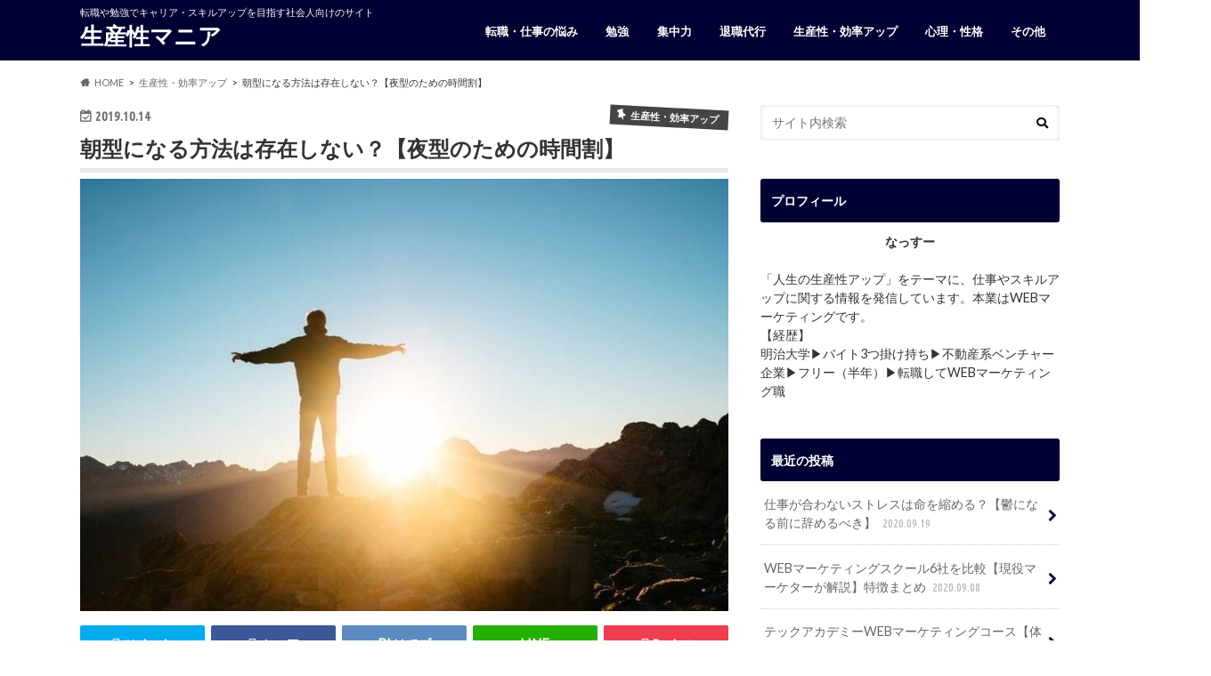

--- FILE ---
content_type: text/html; charset=UTF-8
request_url: https://stupidwise.net/morningperson-method/
body_size: 24994
content:
<!doctype html> <!--[if lt IE 7]><html dir="ltr" lang="ja" prefix="og: https://ogp.me/ns#" class="no-js lt-ie9 lt-ie8 lt-ie7"><![endif]--> <!--[if (IE 7)&!(IEMobile)]><html dir="ltr" lang="ja" prefix="og: https://ogp.me/ns#" class="no-js lt-ie9 lt-ie8"><![endif]--> <!--[if (IE 8)&!(IEMobile)]><html dir="ltr" lang="ja" prefix="og: https://ogp.me/ns#" class="no-js lt-ie9"><![endif]--> <!--[if gt IE 8]><!--><html dir="ltr" lang="ja" prefix="og: https://ogp.me/ns#" class="no-js"><!--<![endif]--><head>  <script defer src="[data-uri]"></script> <meta charset="utf-8"><meta http-equiv="X-UA-Compatible" content="IE=edge"><meta name="HandheldFriendly" content="True"><meta name="MobileOptimized" content="320"><meta name="viewport" content="width=device-width, initial-scale=1.0, minimum-scale=1.0, maximum-scale=1.0, user-scalable=no"><script data-cfasync="false" id="ao_optimized_gfonts_config">WebFontConfig={google:{families:["Ubuntu Condensed","Lato"] },classes:false, events:false, timeout:1500};</script><link rel="pingback" href="https://stupidwise.net/xmlrpc.php"> <!--[if IE]> <![endif]--> <!--[if lt IE 9]> <script src="//html5shiv.googlecode.com/svn/trunk/html5.js"></script> <script src="//css3-mediaqueries-js.googlecode.com/svn/trunk/css3-mediaqueries.js"></script> <![endif]-->  <script defer id="mierucajs" src="[data-uri]"></script> <meta name="p:domain_verify" content="e293111542474039802634f483b8dc2c"/><style>img:is([sizes="auto" i], [sizes^="auto," i]) { contain-intrinsic-size: 3000px 1500px }</style><title>朝型になる方法は存在しない？【夜型のための時間割】</title><meta name="description" content="朝型になる方法を知りたい方へ！あなたが早起きが苦手な夜型人間なら、朝型になるのはほぼ不可能？早起きに憧れる夜型に知って欲しい、朝型になるデメリットや夜型だからこそ持つ長所を紹介します。ノーベル賞も受賞した自分に合ったスケジュールのコツとは？" /><meta name="robots" content="max-snippet:-1, max-image-preview:large, max-video-preview:-1" /><meta name="author" content="なっすー"/><meta name="keywords" content="朝型,朝型になる,朝型になる方法,朝型になるには,朝型になりたい,朝型になりたい夜型,朝型になる方法はない,方法,なるには,なる方法,変える方法,変わる方法,コツ,時間,夜,夜更かし,早起き,早起き得意,得意,苦手,朝が苦手,早起きが苦手,改善,解決,解消,解決策,ノーベル賞,体内時計,遺伝,遺伝子,遺伝で決まる,遺伝で決まっている,遺伝で決まってる,理由,デメリット,メリット,とは,スケジュール,早朝,推奨,働き方,フレックスタイム,フレックスタイム制,時間割" /><link rel="canonical" href="https://stupidwise.net/morningperson-method/" /><meta name="generator" content="All in One SEO (AIOSEO) 4.8.1.1" /><meta property="og:locale" content="ja_JP" /><meta property="og:site_name" content="生産性マニア" /><meta property="og:type" content="article" /><meta property="og:title" content="朝型になる方法は存在しない？【夜型のための時間割】" /><meta property="og:description" content="朝型になる方法を知りたい方へ！あなたが早起きが苦手な夜型人間なら、朝型になるのはほぼ不可能？早起きに憧れる夜型に知って欲しい、朝型になるデメリットや夜型だからこそ持つ長所を紹介します。ノーベル賞も受賞した自分に合ったスケジュールのコツとは？" /><meta property="og:url" content="https://stupidwise.net/morningperson-method/" /><meta property="og:image" content="https://stupidwise.net/wp-content/uploads/2019/10/pablo-heimplatz-EAvS-4KnGrk-unsplash-min.jpg" /><meta property="og:image:secure_url" content="https://stupidwise.net/wp-content/uploads/2019/10/pablo-heimplatz-EAvS-4KnGrk-unsplash-min.jpg" /><meta property="og:image:width" content="790" /><meta property="og:image:height" content="527" /><meta property="article:published_time" content="2019-10-14T07:21:40+00:00" /><meta property="article:modified_time" content="2019-10-14T07:21:41+00:00" /><meta name="twitter:card" content="summary_large_image" /><meta name="twitter:site" content="@生産性マニア" /><meta name="twitter:title" content="朝型になる方法は存在しない？【夜型のための時間割】" /><meta name="twitter:description" content="朝型になる方法を知りたい方へ！あなたが早起きが苦手な夜型人間なら、朝型になるのはほぼ不可能？早起きに憧れる夜型に知って欲しい、朝型になるデメリットや夜型だからこそ持つ長所を紹介します。ノーベル賞も受賞した自分に合ったスケジュールのコツとは？" /><meta name="twitter:creator" content="@seisansei_mania" /><meta name="twitter:image" content="https://stupidwise.net/wp-content/uploads/2019/10/pablo-heimplatz-EAvS-4KnGrk-unsplash-min.jpg" /> <script type="application/ld+json" class="aioseo-schema">{"@context":"https:\/\/schema.org","@graph":[{"@type":"Article","@id":"https:\/\/stupidwise.net\/morningperson-method\/#article","name":"\u671d\u578b\u306b\u306a\u308b\u65b9\u6cd5\u306f\u5b58\u5728\u3057\u306a\u3044\uff1f\u3010\u591c\u578b\u306e\u305f\u3081\u306e\u6642\u9593\u5272\u3011","headline":"\u671d\u578b\u306b\u306a\u308b\u65b9\u6cd5\u306f\u5b58\u5728\u3057\u306a\u3044\uff1f\u3010\u591c\u578b\u306e\u305f\u3081\u306e\u6642\u9593\u5272\u3011","author":{"@id":"https:\/\/stupidwise.net\/author\/yosukenasu\/#author"},"publisher":{"@id":"https:\/\/stupidwise.net\/#organization"},"image":{"@type":"ImageObject","url":"https:\/\/stupidwise.net\/wp-content\/uploads\/2019\/10\/pablo-heimplatz-EAvS-4KnGrk-unsplash-min.jpg","width":790,"height":527,"caption":"\u671d\u578b\u306b\u306a\u308b\u65b9\u6cd5\u306f\u306a\u3044"},"datePublished":"2019-10-14T16:21:40+09:00","dateModified":"2019-10-14T16:21:41+09:00","inLanguage":"ja","mainEntityOfPage":{"@id":"https:\/\/stupidwise.net\/morningperson-method\/#webpage"},"isPartOf":{"@id":"https:\/\/stupidwise.net\/morningperson-method\/#webpage"},"articleSection":"\u751f\u7523\u6027\u30fb\u52b9\u7387\u30a2\u30c3\u30d7, \u8ee2\u8077\u30fb\u4ed5\u4e8b\u306e\u60a9\u307f"},{"@type":"BreadcrumbList","@id":"https:\/\/stupidwise.net\/morningperson-method\/#breadcrumblist","itemListElement":[{"@type":"ListItem","@id":"https:\/\/stupidwise.net\/#listItem","position":1,"name":"\u5bb6","item":"https:\/\/stupidwise.net\/","nextItem":{"@type":"ListItem","@id":"https:\/\/stupidwise.net\/morningperson-method\/#listItem","name":"\u671d\u578b\u306b\u306a\u308b\u65b9\u6cd5\u306f\u5b58\u5728\u3057\u306a\u3044\uff1f\u3010\u591c\u578b\u306e\u305f\u3081\u306e\u6642\u9593\u5272\u3011"}},{"@type":"ListItem","@id":"https:\/\/stupidwise.net\/morningperson-method\/#listItem","position":2,"name":"\u671d\u578b\u306b\u306a\u308b\u65b9\u6cd5\u306f\u5b58\u5728\u3057\u306a\u3044\uff1f\u3010\u591c\u578b\u306e\u305f\u3081\u306e\u6642\u9593\u5272\u3011","previousItem":{"@type":"ListItem","@id":"https:\/\/stupidwise.net\/#listItem","name":"\u5bb6"}}]},{"@type":"Organization","@id":"https:\/\/stupidwise.net\/#organization","name":"\u751f\u7523\u6027\u30de\u30cb\u30a2","description":"\u8ee2\u8077\u3084\u52c9\u5f37\u3067\u30ad\u30e3\u30ea\u30a2\u30fb\u30b9\u30ad\u30eb\u30a2\u30c3\u30d7\u3092\u76ee\u6307\u3059\u793e\u4f1a\u4eba\u5411\u3051\u306e\u30b5\u30a4\u30c8","url":"https:\/\/stupidwise.net\/","sameAs":["https:\/\/twitter.com\/\u751f\u7523\u6027\u30de\u30cb\u30a2"]},{"@type":"Person","@id":"https:\/\/stupidwise.net\/author\/yosukenasu\/#author","url":"https:\/\/stupidwise.net\/author\/yosukenasu\/","name":"\u306a\u3063\u3059\u30fc","image":{"@type":"ImageObject","@id":"https:\/\/stupidwise.net\/morningperson-method\/#authorImage","url":"https:\/\/secure.gravatar.com\/avatar\/91e07922ef3bcb52873567c295cd8572?s=96&d=mm&r=g","width":96,"height":96,"caption":"\u306a\u3063\u3059\u30fc"},"sameAs":["https:\/\/twitter.com\/seisansei_mania"]},{"@type":"WebPage","@id":"https:\/\/stupidwise.net\/morningperson-method\/#webpage","url":"https:\/\/stupidwise.net\/morningperson-method\/","name":"\u671d\u578b\u306b\u306a\u308b\u65b9\u6cd5\u306f\u5b58\u5728\u3057\u306a\u3044\uff1f\u3010\u591c\u578b\u306e\u305f\u3081\u306e\u6642\u9593\u5272\u3011","description":"\u671d\u578b\u306b\u306a\u308b\u65b9\u6cd5\u3092\u77e5\u308a\u305f\u3044\u65b9\u3078\uff01\u3042\u306a\u305f\u304c\u65e9\u8d77\u304d\u304c\u82e6\u624b\u306a\u591c\u578b\u4eba\u9593\u306a\u3089\u3001\u671d\u578b\u306b\u306a\u308b\u306e\u306f\u307b\u307c\u4e0d\u53ef\u80fd\uff1f\u65e9\u8d77\u304d\u306b\u61a7\u308c\u308b\u591c\u578b\u306b\u77e5\u3063\u3066\u6b32\u3057\u3044\u3001\u671d\u578b\u306b\u306a\u308b\u30c7\u30e1\u30ea\u30c3\u30c8\u3084\u591c\u578b\u3060\u304b\u3089\u3053\u305d\u6301\u3064\u9577\u6240\u3092\u7d39\u4ecb\u3057\u307e\u3059\u3002\u30ce\u30fc\u30d9\u30eb\u8cde\u3082\u53d7\u8cde\u3057\u305f\u81ea\u5206\u306b\u5408\u3063\u305f\u30b9\u30b1\u30b8\u30e5\u30fc\u30eb\u306e\u30b3\u30c4\u3068\u306f\uff1f","inLanguage":"ja","isPartOf":{"@id":"https:\/\/stupidwise.net\/#website"},"breadcrumb":{"@id":"https:\/\/stupidwise.net\/morningperson-method\/#breadcrumblist"},"author":{"@id":"https:\/\/stupidwise.net\/author\/yosukenasu\/#author"},"creator":{"@id":"https:\/\/stupidwise.net\/author\/yosukenasu\/#author"},"image":{"@type":"ImageObject","url":"https:\/\/stupidwise.net\/wp-content\/uploads\/2019\/10\/pablo-heimplatz-EAvS-4KnGrk-unsplash-min.jpg","@id":"https:\/\/stupidwise.net\/morningperson-method\/#mainImage","width":790,"height":527,"caption":"\u671d\u578b\u306b\u306a\u308b\u65b9\u6cd5\u306f\u306a\u3044"},"primaryImageOfPage":{"@id":"https:\/\/stupidwise.net\/morningperson-method\/#mainImage"},"datePublished":"2019-10-14T16:21:40+09:00","dateModified":"2019-10-14T16:21:41+09:00"},{"@type":"WebSite","@id":"https:\/\/stupidwise.net\/#website","url":"https:\/\/stupidwise.net\/","name":"\u751f\u7523\u6027\u30de\u30cb\u30a2","description":"\u8ee2\u8077\u3084\u52c9\u5f37\u3067\u30ad\u30e3\u30ea\u30a2\u30fb\u30b9\u30ad\u30eb\u30a2\u30c3\u30d7\u3092\u76ee\u6307\u3059\u793e\u4f1a\u4eba\u5411\u3051\u306e\u30b5\u30a4\u30c8","inLanguage":"ja","publisher":{"@id":"https:\/\/stupidwise.net\/#organization"}}]}</script> <link rel='dns-prefetch' href='//ajax.googleapis.com' /><link rel='dns-prefetch' href='//maxcdn.bootstrapcdn.com' /><link href='https://fonts.gstatic.com' crossorigin='anonymous' rel='preconnect' /><link href='https://ajax.googleapis.com' rel='preconnect' /><link href='https://fonts.googleapis.com' rel='preconnect' /><link rel="alternate" type="application/rss+xml" title="生産性マニア &raquo; フィード" href="https://stupidwise.net/feed/" /><link rel="alternate" type="application/rss+xml" title="生産性マニア &raquo; コメントフィード" href="https://stupidwise.net/comments/feed/" /><link rel="alternate" type="application/rss+xml" title="生産性マニア &raquo; 朝型になる方法は存在しない？【夜型のための時間割】 のコメントのフィード" href="https://stupidwise.net/morningperson-method/feed/" /><link rel='stylesheet' id='wp-block-library-css' href='https://stupidwise.net/wp-includes/css/dist/block-library/style.min.css' type='text/css' media='all' /><link rel='stylesheet' id='quads-style-css-css' href='https://stupidwise.net/wp-content/plugins/quick-adsense-reloaded/includes/gutenberg/dist/blocks.style.build.css' type='text/css' media='all' /><style id='classic-theme-styles-inline-css' type='text/css'>/*! This file is auto-generated */
.wp-block-button__link{color:#fff;background-color:#32373c;border-radius:9999px;box-shadow:none;text-decoration:none;padding:calc(.667em + 2px) calc(1.333em + 2px);font-size:1.125em}.wp-block-file__button{background:#32373c;color:#fff;text-decoration:none}</style><style id='global-styles-inline-css' type='text/css'>:root{--wp--preset--aspect-ratio--square: 1;--wp--preset--aspect-ratio--4-3: 4/3;--wp--preset--aspect-ratio--3-4: 3/4;--wp--preset--aspect-ratio--3-2: 3/2;--wp--preset--aspect-ratio--2-3: 2/3;--wp--preset--aspect-ratio--16-9: 16/9;--wp--preset--aspect-ratio--9-16: 9/16;--wp--preset--color--black: #000000;--wp--preset--color--cyan-bluish-gray: #abb8c3;--wp--preset--color--white: #ffffff;--wp--preset--color--pale-pink: #f78da7;--wp--preset--color--vivid-red: #cf2e2e;--wp--preset--color--luminous-vivid-orange: #ff6900;--wp--preset--color--luminous-vivid-amber: #fcb900;--wp--preset--color--light-green-cyan: #7bdcb5;--wp--preset--color--vivid-green-cyan: #00d084;--wp--preset--color--pale-cyan-blue: #8ed1fc;--wp--preset--color--vivid-cyan-blue: #0693e3;--wp--preset--color--vivid-purple: #9b51e0;--wp--preset--gradient--vivid-cyan-blue-to-vivid-purple: linear-gradient(135deg,rgba(6,147,227,1) 0%,rgb(155,81,224) 100%);--wp--preset--gradient--light-green-cyan-to-vivid-green-cyan: linear-gradient(135deg,rgb(122,220,180) 0%,rgb(0,208,130) 100%);--wp--preset--gradient--luminous-vivid-amber-to-luminous-vivid-orange: linear-gradient(135deg,rgba(252,185,0,1) 0%,rgba(255,105,0,1) 100%);--wp--preset--gradient--luminous-vivid-orange-to-vivid-red: linear-gradient(135deg,rgba(255,105,0,1) 0%,rgb(207,46,46) 100%);--wp--preset--gradient--very-light-gray-to-cyan-bluish-gray: linear-gradient(135deg,rgb(238,238,238) 0%,rgb(169,184,195) 100%);--wp--preset--gradient--cool-to-warm-spectrum: linear-gradient(135deg,rgb(74,234,220) 0%,rgb(151,120,209) 20%,rgb(207,42,186) 40%,rgb(238,44,130) 60%,rgb(251,105,98) 80%,rgb(254,248,76) 100%);--wp--preset--gradient--blush-light-purple: linear-gradient(135deg,rgb(255,206,236) 0%,rgb(152,150,240) 100%);--wp--preset--gradient--blush-bordeaux: linear-gradient(135deg,rgb(254,205,165) 0%,rgb(254,45,45) 50%,rgb(107,0,62) 100%);--wp--preset--gradient--luminous-dusk: linear-gradient(135deg,rgb(255,203,112) 0%,rgb(199,81,192) 50%,rgb(65,88,208) 100%);--wp--preset--gradient--pale-ocean: linear-gradient(135deg,rgb(255,245,203) 0%,rgb(182,227,212) 50%,rgb(51,167,181) 100%);--wp--preset--gradient--electric-grass: linear-gradient(135deg,rgb(202,248,128) 0%,rgb(113,206,126) 100%);--wp--preset--gradient--midnight: linear-gradient(135deg,rgb(2,3,129) 0%,rgb(40,116,252) 100%);--wp--preset--font-size--small: 13px;--wp--preset--font-size--medium: 20px;--wp--preset--font-size--large: 36px;--wp--preset--font-size--x-large: 42px;--wp--preset--spacing--20: 0.44rem;--wp--preset--spacing--30: 0.67rem;--wp--preset--spacing--40: 1rem;--wp--preset--spacing--50: 1.5rem;--wp--preset--spacing--60: 2.25rem;--wp--preset--spacing--70: 3.38rem;--wp--preset--spacing--80: 5.06rem;--wp--preset--shadow--natural: 6px 6px 9px rgba(0, 0, 0, 0.2);--wp--preset--shadow--deep: 12px 12px 50px rgba(0, 0, 0, 0.4);--wp--preset--shadow--sharp: 6px 6px 0px rgba(0, 0, 0, 0.2);--wp--preset--shadow--outlined: 6px 6px 0px -3px rgba(255, 255, 255, 1), 6px 6px rgba(0, 0, 0, 1);--wp--preset--shadow--crisp: 6px 6px 0px rgba(0, 0, 0, 1);}:where(.is-layout-flex){gap: 0.5em;}:where(.is-layout-grid){gap: 0.5em;}body .is-layout-flex{display: flex;}.is-layout-flex{flex-wrap: wrap;align-items: center;}.is-layout-flex > :is(*, div){margin: 0;}body .is-layout-grid{display: grid;}.is-layout-grid > :is(*, div){margin: 0;}:where(.wp-block-columns.is-layout-flex){gap: 2em;}:where(.wp-block-columns.is-layout-grid){gap: 2em;}:where(.wp-block-post-template.is-layout-flex){gap: 1.25em;}:where(.wp-block-post-template.is-layout-grid){gap: 1.25em;}.has-black-color{color: var(--wp--preset--color--black) !important;}.has-cyan-bluish-gray-color{color: var(--wp--preset--color--cyan-bluish-gray) !important;}.has-white-color{color: var(--wp--preset--color--white) !important;}.has-pale-pink-color{color: var(--wp--preset--color--pale-pink) !important;}.has-vivid-red-color{color: var(--wp--preset--color--vivid-red) !important;}.has-luminous-vivid-orange-color{color: var(--wp--preset--color--luminous-vivid-orange) !important;}.has-luminous-vivid-amber-color{color: var(--wp--preset--color--luminous-vivid-amber) !important;}.has-light-green-cyan-color{color: var(--wp--preset--color--light-green-cyan) !important;}.has-vivid-green-cyan-color{color: var(--wp--preset--color--vivid-green-cyan) !important;}.has-pale-cyan-blue-color{color: var(--wp--preset--color--pale-cyan-blue) !important;}.has-vivid-cyan-blue-color{color: var(--wp--preset--color--vivid-cyan-blue) !important;}.has-vivid-purple-color{color: var(--wp--preset--color--vivid-purple) !important;}.has-black-background-color{background-color: var(--wp--preset--color--black) !important;}.has-cyan-bluish-gray-background-color{background-color: var(--wp--preset--color--cyan-bluish-gray) !important;}.has-white-background-color{background-color: var(--wp--preset--color--white) !important;}.has-pale-pink-background-color{background-color: var(--wp--preset--color--pale-pink) !important;}.has-vivid-red-background-color{background-color: var(--wp--preset--color--vivid-red) !important;}.has-luminous-vivid-orange-background-color{background-color: var(--wp--preset--color--luminous-vivid-orange) !important;}.has-luminous-vivid-amber-background-color{background-color: var(--wp--preset--color--luminous-vivid-amber) !important;}.has-light-green-cyan-background-color{background-color: var(--wp--preset--color--light-green-cyan) !important;}.has-vivid-green-cyan-background-color{background-color: var(--wp--preset--color--vivid-green-cyan) !important;}.has-pale-cyan-blue-background-color{background-color: var(--wp--preset--color--pale-cyan-blue) !important;}.has-vivid-cyan-blue-background-color{background-color: var(--wp--preset--color--vivid-cyan-blue) !important;}.has-vivid-purple-background-color{background-color: var(--wp--preset--color--vivid-purple) !important;}.has-black-border-color{border-color: var(--wp--preset--color--black) !important;}.has-cyan-bluish-gray-border-color{border-color: var(--wp--preset--color--cyan-bluish-gray) !important;}.has-white-border-color{border-color: var(--wp--preset--color--white) !important;}.has-pale-pink-border-color{border-color: var(--wp--preset--color--pale-pink) !important;}.has-vivid-red-border-color{border-color: var(--wp--preset--color--vivid-red) !important;}.has-luminous-vivid-orange-border-color{border-color: var(--wp--preset--color--luminous-vivid-orange) !important;}.has-luminous-vivid-amber-border-color{border-color: var(--wp--preset--color--luminous-vivid-amber) !important;}.has-light-green-cyan-border-color{border-color: var(--wp--preset--color--light-green-cyan) !important;}.has-vivid-green-cyan-border-color{border-color: var(--wp--preset--color--vivid-green-cyan) !important;}.has-pale-cyan-blue-border-color{border-color: var(--wp--preset--color--pale-cyan-blue) !important;}.has-vivid-cyan-blue-border-color{border-color: var(--wp--preset--color--vivid-cyan-blue) !important;}.has-vivid-purple-border-color{border-color: var(--wp--preset--color--vivid-purple) !important;}.has-vivid-cyan-blue-to-vivid-purple-gradient-background{background: var(--wp--preset--gradient--vivid-cyan-blue-to-vivid-purple) !important;}.has-light-green-cyan-to-vivid-green-cyan-gradient-background{background: var(--wp--preset--gradient--light-green-cyan-to-vivid-green-cyan) !important;}.has-luminous-vivid-amber-to-luminous-vivid-orange-gradient-background{background: var(--wp--preset--gradient--luminous-vivid-amber-to-luminous-vivid-orange) !important;}.has-luminous-vivid-orange-to-vivid-red-gradient-background{background: var(--wp--preset--gradient--luminous-vivid-orange-to-vivid-red) !important;}.has-very-light-gray-to-cyan-bluish-gray-gradient-background{background: var(--wp--preset--gradient--very-light-gray-to-cyan-bluish-gray) !important;}.has-cool-to-warm-spectrum-gradient-background{background: var(--wp--preset--gradient--cool-to-warm-spectrum) !important;}.has-blush-light-purple-gradient-background{background: var(--wp--preset--gradient--blush-light-purple) !important;}.has-blush-bordeaux-gradient-background{background: var(--wp--preset--gradient--blush-bordeaux) !important;}.has-luminous-dusk-gradient-background{background: var(--wp--preset--gradient--luminous-dusk) !important;}.has-pale-ocean-gradient-background{background: var(--wp--preset--gradient--pale-ocean) !important;}.has-electric-grass-gradient-background{background: var(--wp--preset--gradient--electric-grass) !important;}.has-midnight-gradient-background{background: var(--wp--preset--gradient--midnight) !important;}.has-small-font-size{font-size: var(--wp--preset--font-size--small) !important;}.has-medium-font-size{font-size: var(--wp--preset--font-size--medium) !important;}.has-large-font-size{font-size: var(--wp--preset--font-size--large) !important;}.has-x-large-font-size{font-size: var(--wp--preset--font-size--x-large) !important;}
:where(.wp-block-post-template.is-layout-flex){gap: 1.25em;}:where(.wp-block-post-template.is-layout-grid){gap: 1.25em;}
:where(.wp-block-columns.is-layout-flex){gap: 2em;}:where(.wp-block-columns.is-layout-grid){gap: 2em;}
:root :where(.wp-block-pullquote){font-size: 1.5em;line-height: 1.6;}</style><link rel='stylesheet' id='contact-form-7-css' href='https://stupidwise.net/wp-content/cache/autoptimize/css/autoptimize_single_3fd2afa98866679439097f4ab102fe0a.css' type='text/css' media='all' /><link rel='stylesheet' id='sbd-block-style-post-css' href='https://stupidwise.net/wp-content/cache/autoptimize/css/autoptimize_single_3d489bf4c9bb1df6a932d38f84d41f59.css' type='text/css' media='all' /><link rel='stylesheet' id='toc-screen-css' href='https://stupidwise.net/wp-content/plugins/table-of-contents-plus/screen.min.css' type='text/css' media='all' /><link rel='stylesheet' id='style-css' href='https://stupidwise.net/wp-content/cache/autoptimize/css/autoptimize_single_a2cd3469962a99d25bf94470724034e3.css' type='text/css' media='all' /><link rel='stylesheet' id='child-style-css' href='https://stupidwise.net/wp-content/themes/hummingbird_custom/style.css' type='text/css' media='all' /><link rel='stylesheet' id='shortcode-css' href='https://stupidwise.net/wp-content/cache/autoptimize/css/autoptimize_single_6fac343f3abe8941be2026c2c9688327.css' type='text/css' media='all' /><link rel='stylesheet' id='fontawesome-css' href='//maxcdn.bootstrapcdn.com/font-awesome/4.6.0/css/font-awesome.min.css' type='text/css' media='all' /><style id='akismet-widget-style-inline-css' type='text/css'>.a-stats {
				--akismet-color-mid-green: #357b49;
				--akismet-color-white: #fff;
				--akismet-color-light-grey: #f6f7f7;

				max-width: 350px;
				width: auto;
			}

			.a-stats * {
				all: unset;
				box-sizing: border-box;
			}

			.a-stats strong {
				font-weight: 600;
			}

			.a-stats a.a-stats__link,
			.a-stats a.a-stats__link:visited,
			.a-stats a.a-stats__link:active {
				background: var(--akismet-color-mid-green);
				border: none;
				box-shadow: none;
				border-radius: 8px;
				color: var(--akismet-color-white);
				cursor: pointer;
				display: block;
				font-family: -apple-system, BlinkMacSystemFont, 'Segoe UI', 'Roboto', 'Oxygen-Sans', 'Ubuntu', 'Cantarell', 'Helvetica Neue', sans-serif;
				font-weight: 500;
				padding: 12px;
				text-align: center;
				text-decoration: none;
				transition: all 0.2s ease;
			}

			/* Extra specificity to deal with TwentyTwentyOne focus style */
			.widget .a-stats a.a-stats__link:focus {
				background: var(--akismet-color-mid-green);
				color: var(--akismet-color-white);
				text-decoration: none;
			}

			.a-stats a.a-stats__link:hover {
				filter: brightness(110%);
				box-shadow: 0 4px 12px rgba(0, 0, 0, 0.06), 0 0 2px rgba(0, 0, 0, 0.16);
			}

			.a-stats .count {
				color: var(--akismet-color-white);
				display: block;
				font-size: 1.5em;
				line-height: 1.4;
				padding: 0 13px;
				white-space: nowrap;
			}</style><link rel='stylesheet' id='jquery-lazyloadxt-spinner-css-css' href='https://stupidwise.net/wp-content/cache/autoptimize/css/autoptimize_single_d4a56d3242663a4b372dc090375e8136.css' type='text/css' media='all' /><link rel='stylesheet' id='sbd_style-css' href='https://stupidwise.net/?sbd=1' type='text/css' media='all' /><link rel='stylesheet' id='sbd-sroll-css-css' href='https://stupidwise.net/wp-content/cache/autoptimize/css/autoptimize_single_c4e2088fb04ceca52d2bbecb0fc8d3db.css' type='text/css' media='all' /><style id='quads-styles-inline-css' type='text/css'>.quads-location ins.adsbygoogle {
        background: transparent !important;
    }.quads-location .quads_rotator_img{ opacity:1 !important;}
    .quads.quads_ad_container { display: grid; grid-template-columns: auto; grid-gap: 10px; padding: 10px; }
    .grid_image{animation: fadeIn 0.5s;-webkit-animation: fadeIn 0.5s;-moz-animation: fadeIn 0.5s;
        -o-animation: fadeIn 0.5s;-ms-animation: fadeIn 0.5s;}
    .quads-ad-label { font-size: 12px; text-align: center; color: #333;}
    .quads_click_impression { display: none;} .quads-location, .quads-ads-space{max-width:100%;} @media only screen and (max-width: 480px) { .quads-ads-space, .penci-builder-element .quads-ads-space{max-width:340px;}}</style> <script defer type="text/javascript" src="//ajax.googleapis.com/ajax/libs/jquery/1.12.4/jquery.min.js" id="jquery-js"></script> <link rel="https://api.w.org/" href="https://stupidwise.net/wp-json/" /><link rel="alternate" title="JSON" type="application/json" href="https://stupidwise.net/wp-json/wp/v2/posts/7173" /><link rel='shortlink' href='https://stupidwise.net/?p=7173' /><link rel="alternate" title="oEmbed (JSON)" type="application/json+oembed" href="https://stupidwise.net/wp-json/oembed/1.0/embed?url=https%3A%2F%2Fstupidwise.net%2Fmorningperson-method%2F" /><link rel="alternate" title="oEmbed (XML)" type="text/xml+oembed" href="https://stupidwise.net/wp-json/oembed/1.0/embed?url=https%3A%2F%2Fstupidwise.net%2Fmorningperson-method%2F&#038;format=xml" /> <script defer src="[data-uri]"></script><style type="text/css">body{color: #333333;}
a{color: #000077;}
a:hover{color: #ffff87;}
#main article footer .post-categories li a,#main article footer .tags a{  background: #000077;  border:1px solid #000077;}
#main article footer .tags a{color:#000077; background: none;}
#main article footer .post-categories li a:hover,#main article footer .tags a:hover{ background:#ffff87;  border-color:#ffff87;}
input[type="text"],input[type="password"],input[type="datetime"],input[type="datetime-local"],input[type="date"],input[type="month"],input[type="time"],input[type="week"],input[type="number"],input[type="email"],input[type="url"],input[type="search"],input[type="tel"],input[type="color"],select,textarea,.field { background-color: #FFFFFF;}
/*ヘッダー*/
.header{background: #000033; color: #ffffff;}
#logo a,.nav li a,.nav_btn{color: #ffffff;}
#logo a:hover,.nav li a:hover{color:#ffff87;}
@media only screen and (min-width: 768px) {
.nav ul {background: #0E0E0E;}
.nav li ul.sub-menu li a{color: #BAB4B0;}
}
/*メインエリア*/
.widgettitle {background: #000033; color:  #ffffff;}
.widget li a:after{color: #000033!important;}
/* 投稿ページ */
.entry-content h2{background: #000033;}
.entry-content h3{border-color: #000033;}
.entry-content ul li:before{ background: #000033;}
.entry-content ol li:before{ background: #000033;}
/* カテゴリーラベル */
.post-list-card .post-list .eyecatch .cat-name,.top-post-list .post-list .eyecatch .cat-name,.byline .cat-name,.single .authorbox .author-newpost li .cat-name,.related-box li .cat-name,#top_carousel .cat-name{background: #444444; color:  #ffffff;}
/* CTA */
.cta-inner{ background: #0E0E0E;}
/* ボタンの色 */
.btn-wrap a{background: #000077;border: 1px solid #000077;}
.btn-wrap a:hover{background: #ffff87;}
.btn-wrap.simple a{border:1px solid #000077;color:#000077;}
.btn-wrap.simple a:hover{background:#000077;}
.readmore a{border:1px solid #000077;color:#000077;}
.readmore a:hover{background:#000077;color:#fff;}
/* サイドバー */
.widget a{text-decoration:none; color:#666666;}
.widget a:hover{color:#999999;}
/*フッター*/
#footer-top{background-color: #0E0E0E; color: #CACACA;}
.footer a,#footer-top a{color: #BAB4B0;}
#footer-top .widgettitle{color: #CACACA;}
.footer {background-color: #0E0E0E;color: #CACACA;}
.footer-links li:before{ color: #000033;}
/* ページネーション */
.pagination a, .pagination span,.page-links a{border-color: #000077; color: #000077;}
.pagination .current,.pagination .current:hover,.page-links ul > li > span{background-color: #000077; border-color: #000077;}
.pagination a:hover, .pagination a:focus,.page-links a:hover, .page-links a:focus{background-color: #000077; color: #fff;}
/* OTHER */
ul.wpp-list li a:before{background: #000033;color: #ffffff;}
.blue-btn, .comment-reply-link, #submit { background-color: #000077; }
.blue-btn:hover, .comment-reply-link:hover, #submit:hover, .blue-btn:focus, .comment-reply-link:focus, #submit:focus {background-color: #ffff87; }</style><style type="text/css" id="custom-background-css">body.custom-background { background-color: #ffffff; }</style><link rel="icon" href="https://stupidwise.net/wp-content/uploads/2020/05/1f0f9e3f3f9b7931a886e1b481f63113-e1590415053355-150x150.png" sizes="32x32" /><link rel="icon" href="https://stupidwise.net/wp-content/uploads/2020/05/1f0f9e3f3f9b7931a886e1b481f63113-e1590415053355.png" sizes="192x192" /><link rel="apple-touch-icon" href="https://stupidwise.net/wp-content/uploads/2020/05/1f0f9e3f3f9b7931a886e1b481f63113-e1590415053355.png" /><meta name="msapplication-TileImage" content="https://stupidwise.net/wp-content/uploads/2020/05/1f0f9e3f3f9b7931a886e1b481f63113-e1590415053355.png" /><style type="text/css" id="wp-custom-css">.entry-content h4 {
  position: relative ;
  padding-left: 1.5em;/*アイコン分のスペース*/
  line-height: 1.4;
}

.entry-content h4:before {
  font-family: "Font Awesome 5 Free";
  content: "\f00c";/*アイコンのユニコード*/
  position: absolute;/*絶対位置*/
  font-size: 1em;/*サイズ*/
  left: 0;/*アイコンの位置*/
  top: 0;/*アイコンの位置*/
  color: #a9a9a9; /*アイコン色*/
}

.entry-content h2{
position: relative;
background: #000033;
color:#fff ;
font-size: 1.5em;
border-radius: 5px;
margin-top: 40px;
margin-bottom: 25px;
padding: 15px 15px;
}
.entry-content h2:after{
position: absolute;
content: '' !important;
top: 100%;
left: 30px;
border: 8px solid transparent;
border-top: 10px solid #000033;
width: 0;
height: 0;
}
.marker-yellow {
background: linear-gradient(transparent 60%, #ffff00 0%);
}

/* タイトル付　枠（影）2　*/
.kakomi-box13 {
 position: relative;
 margin: 2em auto;
 padding: 1.2em;
 width: 95%;
 color: #555555; /* 文字色 */
 background-color: #fff;
 border: 2px solid #c0c0c0; /* 枠線の太さ・色 */
 box-shadow: 0 0 5px 2px #c0c0c0;/* 影の色 */
}
.title-box13 {
 position: absolute;
 padding: 0 .5em;
 left: 20px;
 top: -15px;
 font-weight: bold;
 background-color:  #fff; /* タイトル背景色 */
 color: #555555; /* タイトル文字色 */
}

/* 文字の色　段落など */
#the-content p {
line-height: 170%;
margin-bottom: 1.6em;
color: #444;
}

/* シンプル囲み枠 2*/
.kakomi-box2 {
 margin: 2em auto;
 padding: 1em;
 width: 100%;
 font-weight: bold;
 color: #555555; /* 文字色 */
 background-color: #f8f8ff; /* 背景色 */
 border: 1px solid #ccc; /* 枠線 */
}</style><style id="sccss">.shoplinkamazon a, .shoplinkkindle a, .shoplinkrakuten a, .shoplinkyahoo a {
  transition: all ease-in-out .3s;
  display: block;
  text-decoration: none;
  text-align: center;
  padding: 13px;
}

.shoplinkamazon a:hover, .shoplinkkindle a:hover, .shoplinkrakuten a:hover, .shoplinkyahoo a:hover {
  box-shadow: 0 10px 20px -5px rgba(0, 0, 0, 0.2);
  -moz-transform: translateY(-2px);
  -webkit-transform: translateY(-2px);
  transform: translateY(-2px);
}

.shoplinkamazon a {
  background: #FF9901;
  border-radius: 7px;
  color: #fff;
}

.shoplinkkindle a {
  background: #007dcd;
  border-radius: 7px;
  color: #fff;
}

.shoplinkrakuten a {
  background: #c20004;
  border-radius: 7px;
  color: #fff;
}

.shoplinkyahoo a {
  background: #7b0099;
  border-radius: 7px;
  color: #fff;
}

.booklink-image {
  zoom: 1.2;
}

.kaerebalink-box, .booklink-box {
  border: 1px #9C9996 solid;
  box-shadow: 2px 2px 4px gray;
  margin: 20px 0;
  display: flex;
  align-items: center;
  padding: 20px;
  box-sizing: border-box;
  justify-content: space-around;
}

.booklink-footer {
  display: none;
}

.kaerebalink-info, .booklink-info {
  width: 43%;
  font-size: 16px;
}

@media screen and (max-width: 640px) {
  .kaerebalink-box, .booklink-box {
    display: block;
  }
  .kaerebalink-info, .booklink-info {
    width: 100%;
  }
  .kaerebalink-image, .booklink-image {
    margin: 0 0 20px 0!important;
    text-align: center;
    float: none!important;
  }
  .kaerebalink-name, .booklink-name {
    text-align: center;
  }
}
.my_bold{
  font-weight: bold;
}</style><link href="https://use.fontawesome.com/releases/v5.0.6/css/all.css" rel="stylesheet"><script data-cfasync="false" id="ao_optimized_gfonts_webfontloader">(function() {var wf = document.createElement('script');wf.src='https://ajax.googleapis.com/ajax/libs/webfont/1/webfont.js';wf.type='text/javascript';wf.async='true';var s=document.getElementsByTagName('script')[0];s.parentNode.insertBefore(wf, s);})();</script></head><body class="post-template-default single single-post postid-7173 single-format-standard custom-background"> <noscript><iframe src="https://www.googletagmanager.com/ns.html?id=GTM-5N7GR7K"
height="0" width="0" style="display:none;visibility:hidden"></iframe></noscript><div id="container" class="h_simple date_on"><header class="header" role="banner"><div id="inner-header" class="wrap cf"><p class="site_description">転職や勉強でキャリア・スキルアップを目指す社会人向けのサイト</p><div id="logo" class="gf"><p class="h1 text"><a href="https://stupidwise.net">生産性マニア</a></p></div><nav id="g_nav" role="navigation"><ul id="menu-%e3%83%a1%e3%82%a4%e3%83%b3%e3%83%a1%e3%83%8b%e3%83%a5%e3%83%bc" class="nav top-nav cf"><li id="menu-item-1964" class="menu-item menu-item-type-taxonomy menu-item-object-category current-post-ancestor current-menu-parent current-post-parent menu-item-1964"><a href="https://stupidwise.net/category/%e8%bb%a2%e8%81%b7%e3%83%bb%e4%bb%95%e4%ba%8b%e3%81%ae%e6%82%a9%e3%81%bf/">転職・仕事の悩み<span class="gf"></span></a></li><li id="menu-item-344" class="menu-item menu-item-type-taxonomy menu-item-object-category menu-item-344"><a href="https://stupidwise.net/category/%e5%8b%89%e5%bc%b7/">勉強<span class="gf"></span></a></li><li id="menu-item-5508" class="menu-item menu-item-type-taxonomy menu-item-object-category menu-item-5508"><a href="https://stupidwise.net/category/%e9%9b%86%e4%b8%ad%e5%8a%9b/">集中力<span class="gf"></span></a></li><li id="menu-item-6972" class="menu-item menu-item-type-taxonomy menu-item-object-category menu-item-6972"><a href="https://stupidwise.net/category/%e9%80%80%e8%81%b7%e4%bb%a3%e8%a1%8c/">退職代行<span class="gf"></span></a></li><li id="menu-item-347" class="menu-item menu-item-type-taxonomy menu-item-object-category current-post-ancestor current-menu-parent current-post-parent menu-item-347"><a href="https://stupidwise.net/category/%e7%94%9f%e7%94%a3%e6%80%a7%e3%83%bb%e5%8a%b9%e7%8e%87%e3%82%a2%e3%83%83%e3%83%97/">生産性・効率アップ<span class="gf"></span></a></li><li id="menu-item-345" class="menu-item menu-item-type-taxonomy menu-item-object-category menu-item-345"><a href="https://stupidwise.net/category/%e5%bf%83%e7%90%86%e3%83%bb%e6%80%a7%e6%a0%bc/">心理・性格<span class="gf"></span></a></li><li id="menu-item-346" class="menu-item menu-item-type-taxonomy menu-item-object-category menu-item-has-children menu-item-346"><a href="https://stupidwise.net/category/%e3%81%9d%e3%81%ae%e4%bb%96/">その他<span class="gf"></span></a><ul class="sub-menu"><li id="menu-item-1027" class="menu-item menu-item-type-taxonomy menu-item-object-category menu-item-1027"><a href="https://stupidwise.net/category/%e3%81%9d%e3%81%ae%e4%bb%96/%e3%82%ab%e3%83%95%e3%82%a7%e3%83%bb%e5%ba%97/">カフェ・店<span class="gf"></span></a></li><li id="menu-item-3063" class="menu-item menu-item-type-taxonomy menu-item-object-category menu-item-3063"><a href="https://stupidwise.net/category/%e3%81%9d%e3%81%ae%e4%bb%96/blog/">ブログ運営<span class="gf"></span></a></li><li id="menu-item-14" class="menu-item menu-item-type-post_type menu-item-object-page menu-item-14"><a href="https://stupidwise.net/%e5%bd%93%e3%83%96%e3%83%ad%e3%82%b0%e3%81%ab%e3%81%a4%e3%81%84%e3%81%a6/">当ブログについて<span class="gf"></span></a></li><li id="menu-item-202" class="menu-item menu-item-type-post_type menu-item-object-page menu-item-202"><a href="https://stupidwise.net/%e3%81%8a%e5%95%8f%e3%81%84%e5%90%88%e3%82%8f%e3%81%9b/">お問い合わせ<span class="gf"></span></a></li></ul></li></ul></nav> <button id="drawerBtn" class="nav_btn"></button> <script defer src="[data-uri]"></script> </div></header><div id="breadcrumb" class="breadcrumb inner wrap cf"><ul itemscope itemtype="http://schema.org/BreadcrumbList"><li itemprop="itemListElement" itemscope itemtype="http://schema.org/ListItem" class="bc_homelink"><a itemprop="item" href="https://stupidwise.net/"><span itemprop="name">HOME</span></a><meta itemprop="position" content="1" /></li><li itemprop="itemListElement" itemscope itemtype="http://schema.org/ListItem"><a itemprop="item" href="https://stupidwise.net/category/%e7%94%9f%e7%94%a3%e6%80%a7%e3%83%bb%e5%8a%b9%e7%8e%87%e3%82%a2%e3%83%83%e3%83%97/"><span itemprop="name">生産性・効率アップ</span></a><meta itemprop="position" content="2" /></li><li itemprop="itemListElement" itemscope itemtype="http://schema.org/ListItem" class="bc_posttitle"><span itemprop="name">朝型になる方法は存在しない？【夜型のための時間割】</span><meta itemprop="position" content="3" /></li></ul></div><div id="content"><div id="inner-content" class="wrap cf"><main id="main" class="m-all t-all d-5of7 cf" role="main"><article id="post-7173" class="cf post-7173 post type-post status-publish format-standard has-post-thumbnail hentry category-4 category-12" role="article"><header class="article-header entry-header animated fadeInDown"><p class="byline entry-meta vcard cf"> <time class="date gf entry-date updated" datetime="2019-10-14T16:21:40+09:00">2019.10.14</time> <span class="cat-name cat-id-4">生産性・効率アップ</span><span class="writer" style="display: none;"><span class="name author"><span class="fn">なっすー</span></span></span></p><h1 class="entry-title single-title" itemprop="headline" rel="bookmark">朝型になる方法は存在しない？【夜型のための時間割】</h1><figure class="eyecatch animated fadeInUp"> <img width="728" height="486" src="//stupidwise.net/wp-content/plugins/a3-lazy-load/assets/images/lazy_placeholder.gif" data-lazy-type="image" data-src="https://stupidwise.net/wp-content/uploads/2019/10/pablo-heimplatz-EAvS-4KnGrk-unsplash-min-728x486.jpg" class="lazy lazy-hidden attachment-single-thum size-single-thum wp-post-image" alt="朝型になる方法はない" decoding="async" fetchpriority="high" srcset="" data-srcset="https://stupidwise.net/wp-content/uploads/2019/10/pablo-heimplatz-EAvS-4KnGrk-unsplash-min-728x486.jpg 728w, https://stupidwise.net/wp-content/uploads/2019/10/pablo-heimplatz-EAvS-4KnGrk-unsplash-min-300x200.jpg 300w, https://stupidwise.net/wp-content/uploads/2019/10/pablo-heimplatz-EAvS-4KnGrk-unsplash-min-768x512.jpg 768w, https://stupidwise.net/wp-content/uploads/2019/10/pablo-heimplatz-EAvS-4KnGrk-unsplash-min.jpg 790w" sizes="(max-width: 728px) 100vw, 728px" /><noscript><img width="728" height="486" src="https://stupidwise.net/wp-content/uploads/2019/10/pablo-heimplatz-EAvS-4KnGrk-unsplash-min-728x486.jpg" class="attachment-single-thum size-single-thum wp-post-image" alt="朝型になる方法はない" decoding="async" fetchpriority="high" srcset="https://stupidwise.net/wp-content/uploads/2019/10/pablo-heimplatz-EAvS-4KnGrk-unsplash-min-728x486.jpg 728w, https://stupidwise.net/wp-content/uploads/2019/10/pablo-heimplatz-EAvS-4KnGrk-unsplash-min-300x200.jpg 300w, https://stupidwise.net/wp-content/uploads/2019/10/pablo-heimplatz-EAvS-4KnGrk-unsplash-min-768x512.jpg 768w, https://stupidwise.net/wp-content/uploads/2019/10/pablo-heimplatz-EAvS-4KnGrk-unsplash-min.jpg 790w" sizes="(max-width: 728px) 100vw, 728px" /></noscript></figure><div class="share short"><div class="sns"><ul class="cf"><li class="twitter"> <a target="blank" href="//twitter.com/intent/tweet?url=https%3A%2F%2Fstupidwise.net%2Fmorningperson-method%2F&text=%E6%9C%9D%E5%9E%8B%E3%81%AB%E3%81%AA%E3%82%8B%E6%96%B9%E6%B3%95%E3%81%AF%E5%AD%98%E5%9C%A8%E3%81%97%E3%81%AA%E3%81%84%EF%BC%9F%E3%80%90%E5%A4%9C%E5%9E%8B%E3%81%AE%E3%81%9F%E3%82%81%E3%81%AE%E6%99%82%E9%96%93%E5%89%B2%E3%80%91&via=seisansei_mania&tw_p=tweetbutton" onclick="window.open(this.href, 'tweetwindow', 'width=550, height=450,personalbar=0,toolbar=0,scrollbars=1,resizable=1'); return false;"><i class="fa fa-twitter"></i><span class="text">ツイート</span><span class="count"></span></a></li><li class="facebook"> <a href="//www.facebook.com/sharer.php?src=bm&u=https%3A%2F%2Fstupidwise.net%2Fmorningperson-method%2F&t=%E6%9C%9D%E5%9E%8B%E3%81%AB%E3%81%AA%E3%82%8B%E6%96%B9%E6%B3%95%E3%81%AF%E5%AD%98%E5%9C%A8%E3%81%97%E3%81%AA%E3%81%84%EF%BC%9F%E3%80%90%E5%A4%9C%E5%9E%8B%E3%81%AE%E3%81%9F%E3%82%81%E3%81%AE%E6%99%82%E9%96%93%E5%89%B2%E3%80%91" onclick="javascript:window.open(this.href, '', 'menubar=no,toolbar=no,resizable=yes,scrollbars=yes,height=300,width=600');return false;"><i class="fa fa-facebook"></i> <span class="text">シェア</span><span class="count"></span></a></li><li class="hatebu"> <a href="//b.hatena.ne.jp/add?mode=confirm&url=https://stupidwise.net/morningperson-method/&title=%E6%9C%9D%E5%9E%8B%E3%81%AB%E3%81%AA%E3%82%8B%E6%96%B9%E6%B3%95%E3%81%AF%E5%AD%98%E5%9C%A8%E3%81%97%E3%81%AA%E3%81%84%EF%BC%9F%E3%80%90%E5%A4%9C%E5%9E%8B%E3%81%AE%E3%81%9F%E3%82%81%E3%81%AE%E6%99%82%E9%96%93%E5%89%B2%E3%80%91" onclick="window.open(this.href, 'HBwindow', 'width=600, height=400, menubar=no, toolbar=no, scrollbars=yes'); return false;" target="_blank"><span class="text">はてブ</span><span class="count"></span></a></li><li class="line"> <a href="//line.me/R/msg/text/?%E6%9C%9D%E5%9E%8B%E3%81%AB%E3%81%AA%E3%82%8B%E6%96%B9%E6%B3%95%E3%81%AF%E5%AD%98%E5%9C%A8%E3%81%97%E3%81%AA%E3%81%84%EF%BC%9F%E3%80%90%E5%A4%9C%E5%9E%8B%E3%81%AE%E3%81%9F%E3%82%81%E3%81%AE%E6%99%82%E9%96%93%E5%89%B2%E3%80%91%0Ahttps%3A%2F%2Fstupidwise.net%2Fmorningperson-method%2F" target="_blank"><span class="text">送る</span></a></li><li class="pocket"> <a href="//getpocket.com/edit?url=https://stupidwise.net/morningperson-method/&title=朝型になる方法は存在しない？【夜型のための時間割】" onclick="window.open(this.href, 'FBwindow', 'width=550, height=350, menubar=no, toolbar=no, scrollbars=yes'); return false;"><i class="fa fa-get-pocket"></i><span class="text">Pocket</span><span class="count"></span></a></li></ul></div></div></header><section class="entry-content cf"><div class="add titleunder"><div id="custom_html-14" class="widget_text widget widget_custom_html"><div class="textwidget custom-html-widget"></div></div></div><div class="quads-location quads-ad1" id="quads-ad1" style="float:none;margin:0px 0 0px 0;text-align:center;"><p>当サイトはアフィリエイト広告を利用しています</p></div><p>朝型になるにはどうしたら良いのか？</p><p>夜更かしは得意だけど早起きは大の苦手な人も多いと思います。早起きすると１日が長い気がして得した気持ちになれそうですよね。</p><p>でも、朝型になるにはそう簡単にはいかないのも事実。</p><p>朝が弱い人が朝型になる方法はあるのかについて紹介していきます。</p><h2 class="wp-block-heading">朝型になる方法はない</h2><div class="wp-block-image"><figure class="aligncenter"><img decoding="async" width="790" height="527" src="//stupidwise.net/wp-content/plugins/a3-lazy-load/assets/images/lazy_placeholder.gif" data-lazy-type="image" data-src="https://stupidwise.net/wp-content/uploads/2019/10/andressa-voltolini-H7WdV-dNRZE-unsplash-min.jpg" alt="朝型になるには" class="lazy lazy-hidden wp-image-7192" srcset="" data-srcset="https://stupidwise.net/wp-content/uploads/2019/10/andressa-voltolini-H7WdV-dNRZE-unsplash-min.jpg 790w, https://stupidwise.net/wp-content/uploads/2019/10/andressa-voltolini-H7WdV-dNRZE-unsplash-min-300x200.jpg 300w, https://stupidwise.net/wp-content/uploads/2019/10/andressa-voltolini-H7WdV-dNRZE-unsplash-min-768x512.jpg 768w, https://stupidwise.net/wp-content/uploads/2019/10/andressa-voltolini-H7WdV-dNRZE-unsplash-min-728x486.jpg 728w" sizes="(max-width: 790px) 100vw, 790px" /><noscript><img decoding="async" width="790" height="527" src="https://stupidwise.net/wp-content/uploads/2019/10/andressa-voltolini-H7WdV-dNRZE-unsplash-min.jpg" alt="朝型になるには" class="wp-image-7192" srcset="https://stupidwise.net/wp-content/uploads/2019/10/andressa-voltolini-H7WdV-dNRZE-unsplash-min.jpg 790w, https://stupidwise.net/wp-content/uploads/2019/10/andressa-voltolini-H7WdV-dNRZE-unsplash-min-300x200.jpg 300w, https://stupidwise.net/wp-content/uploads/2019/10/andressa-voltolini-H7WdV-dNRZE-unsplash-min-768x512.jpg 768w, https://stupidwise.net/wp-content/uploads/2019/10/andressa-voltolini-H7WdV-dNRZE-unsplash-min-728x486.jpg 728w" sizes="(max-width: 790px) 100vw, 790px" /></noscript></figure></div><p>いきなり結論ですが、</p><div class="kakomi-box2">あなたが夜型の場合、朝型になる方法は残念ながら存在しません。</div><p>理由は、<span class="my_bold"><span class="marker-yellow">朝型や夜型を決めるのは生まれ持った体内時計の遺伝子だから。</span></span></p><p>つまり、身長の高さと同じように、朝型になるよう生活の中で作り上げるのは非常に難しい事なのです。</p><p>また、早起きを継続すると慣れて少しは苦にならなくなるかもですが、実はデメリットが多くなるのも事実です。</p><h2 class="wp-block-heading">朝型になるには、現代科学だとほぼ不可能</h2><div class="wp-block-image"><figure class="aligncenter"><img decoding="async" width="790" height="593" src="//stupidwise.net/wp-content/plugins/a3-lazy-load/assets/images/lazy_placeholder.gif" data-lazy-type="image" data-src="https://stupidwise.net/wp-content/uploads/2019/10/thien-phu-pham-6hzvSb7_76E-unsplash-min.jpg" alt="朝型になる方法は存在しない" class="lazy lazy-hidden wp-image-7194" srcset="" data-srcset="https://stupidwise.net/wp-content/uploads/2019/10/thien-phu-pham-6hzvSb7_76E-unsplash-min.jpg 790w, https://stupidwise.net/wp-content/uploads/2019/10/thien-phu-pham-6hzvSb7_76E-unsplash-min-300x225.jpg 300w, https://stupidwise.net/wp-content/uploads/2019/10/thien-phu-pham-6hzvSb7_76E-unsplash-min-768x576.jpg 768w, https://stupidwise.net/wp-content/uploads/2019/10/thien-phu-pham-6hzvSb7_76E-unsplash-min-728x546.jpg 728w" sizes="(max-width: 790px) 100vw, 790px" /><noscript><img decoding="async" width="790" height="593" src="https://stupidwise.net/wp-content/uploads/2019/10/thien-phu-pham-6hzvSb7_76E-unsplash-min.jpg" alt="朝型になる方法は存在しない" class="wp-image-7194" srcset="https://stupidwise.net/wp-content/uploads/2019/10/thien-phu-pham-6hzvSb7_76E-unsplash-min.jpg 790w, https://stupidwise.net/wp-content/uploads/2019/10/thien-phu-pham-6hzvSb7_76E-unsplash-min-300x225.jpg 300w, https://stupidwise.net/wp-content/uploads/2019/10/thien-phu-pham-6hzvSb7_76E-unsplash-min-768x576.jpg 768w, https://stupidwise.net/wp-content/uploads/2019/10/thien-phu-pham-6hzvSb7_76E-unsplash-min-728x546.jpg 728w" sizes="(max-width: 790px) 100vw, 790px" /></noscript></figure></div><p>朝型になる方法はほぼ不可能な理由をもう少し詳しく紹介します。</p><h3 class="wp-block-heading">体内時計は遺伝子で決まっている</h3><p>朝型や夜型を決めるのは生まれ持った体内時計の遺伝子が影響していますが、その存在が分かったのは実はごく最近のこと。3人のアメリカの科学者によって体内時計を決める遺伝子が発見されたのですが、つい最近の2017年ノーベル生理学・医学賞で受賞されたばかりです。</p><blockquote class="wp-block-quote is-layout-flow wp-block-quote-is-layout-flow"><p>2017年のノーベル生理学・医学賞は，サーカディアン・リズム（体内時計）を生み出す遺伝子とそのメカニズムを発見した米ブランダイス大学のホール（Jeffrey C. Hall）博士とロスバシュ（Michael Rosbash）博士，ロックフェラー大学のヤング（Michael W. Young）博士の3氏に授与されることになりました。</p><cite>引用：日経サイエンスより</cite></blockquote><p>ノーベル賞受賞をキッカケに体内時計に関する研究が進み、現在では350個以上の遺伝子によって体内時計のタイプが決まる事が分かっています。</p><p>早起きが得意かどうかだけでなく、体温の上下やホルモン分泌がされる時間なども生まれ持った体内時計の遺伝子で決まると言われています。</p><p>集中しやすい時間や運動に適した時間も生まれ持った遺伝子によって決まっているので、無理な早起きをしてもぼーっとするだけで集中することはできません。</p><h3 class="wp-block-heading">無理な朝型は病む原因になる</h3><p>自分の体内時計に合わない生活をするのは不可能なだけでなく、デメリットが多いのも事実です。</p><p>実際に海外の研究を中心に、デメリットが多いので辞めた方がいいよ！って事も言われています。</p><p>イギリスのエセクター大学による論文によると、<span class="my_bold">体内時計に合わない生活は、精神疾患を生むことにつながり、遺伝子に逆らわない時間で生活や仕事をすることが大切</span>だと述べられています。</p><p>朝型の人が無理に夜更かしをしたり、夜型なのに無理な早起きをすることは脳や体にダメージを与えてしまうのです。</p><h3 class="wp-block-heading">簡単な朝型・夜型診断</h3><p>自分は朝型・夜型どっちなのかが気になる所ですが、クロノタイプ診断と呼ばれる方法が簡単でオススメです。</p><p>朝・昼・夜・不眠の4タイプでどれに当てはまるのかを、数十問の質問に答えるだけで知ることができます。</p><p>クロノタイプ診断については、別記事に詳しくまとめているので、自分のタイプを知るために一度やってみましょう。</p><div class="related_article cf typesimple"><a class="cf" href="https://stupidwise.net/%e3%82%af%e3%83%ad%e3%83%8e%e3%82%bf%e3%82%a4%e3%83%97%e8%a8%ba%e6%96%ad%e3%82%92%e4%bd%bf%e3%81%a3%e3%81%9f%e3%82%b9%e3%82%b1%e3%82%b8%e3%83%a5%e3%83%bc%e3%83%ab/"><figure class="eyecatch thum"><img loading="lazy" decoding="async" width="300" height="197" src="//stupidwise.net/wp-content/plugins/a3-lazy-load/assets/images/lazy_placeholder.gif" data-lazy-type="image" data-src="https://stupidwise.net/wp-content/uploads/2019/03/adult-agenda-appointment-260759-300x197.jpg" class="lazy lazy-hidden attachment-medium size-medium wp-post-image" alt="クロノタイプ診断を使ったスケジュール" srcset="" data-srcset="https://stupidwise.net/wp-content/uploads/2019/03/adult-agenda-appointment-260759-300x197.jpg 300w, https://stupidwise.net/wp-content/uploads/2019/03/adult-agenda-appointment-260759-768x504.jpg 768w, https://stupidwise.net/wp-content/uploads/2019/03/adult-agenda-appointment-260759-1024x672.jpg 1024w, https://stupidwise.net/wp-content/uploads/2019/03/adult-agenda-appointment-260759-728x478.jpg 728w" sizes="auto, (max-width: 300px) 100vw, 300px" /><noscript><img loading="lazy" decoding="async" width="300" height="197" src="//stupidwise.net/wp-content/plugins/a3-lazy-load/assets/images/lazy_placeholder.gif" data-lazy-type="image" data-src="https://stupidwise.net/wp-content/uploads/2019/03/adult-agenda-appointment-260759-300x197.jpg" class="lazy lazy-hidden attachment-medium size-medium wp-post-image" alt="クロノタイプ診断を使ったスケジュール" srcset="" data-srcset="https://stupidwise.net/wp-content/uploads/2019/03/adult-agenda-appointment-260759-300x197.jpg 300w, https://stupidwise.net/wp-content/uploads/2019/03/adult-agenda-appointment-260759-768x504.jpg 768w, https://stupidwise.net/wp-content/uploads/2019/03/adult-agenda-appointment-260759-1024x672.jpg 1024w, https://stupidwise.net/wp-content/uploads/2019/03/adult-agenda-appointment-260759-728x478.jpg 728w" sizes="auto, (max-width: 300px) 100vw, 300px" /><noscript><img loading="lazy" decoding="async" width="300" height="197" src="https://stupidwise.net/wp-content/uploads/2019/03/adult-agenda-appointment-260759-300x197.jpg" class="attachment-medium size-medium wp-post-image" alt="クロノタイプ診断を使ったスケジュール" srcset="https://stupidwise.net/wp-content/uploads/2019/03/adult-agenda-appointment-260759-300x197.jpg 300w, https://stupidwise.net/wp-content/uploads/2019/03/adult-agenda-appointment-260759-768x504.jpg 768w, https://stupidwise.net/wp-content/uploads/2019/03/adult-agenda-appointment-260759-1024x672.jpg 1024w, https://stupidwise.net/wp-content/uploads/2019/03/adult-agenda-appointment-260759-728x478.jpg 728w" sizes="auto, (max-width: 300px) 100vw, 300px" /></noscript></noscript></figure><div class="meta inbox"><p class="ttl" data-labeltext="関連記事">社会人向け！クロノタイプ診断を使った生産性の上がるスケジュールとは？</p><span class="date gf">2019.03.07</span></div></a></div><h2 class="wp-block-heading">朝型になりたい夜型の人はどうすれば良い？</h2><div class="wp-block-image"><figure class="aligncenter"><img loading="lazy" decoding="async" width="790" height="526" src="//stupidwise.net/wp-content/plugins/a3-lazy-load/assets/images/lazy_placeholder.gif" data-lazy-type="image" data-src="https://stupidwise.net/wp-content/uploads/2019/10/watches-1204696_1280-min.jpg" alt="朝型になりたい夜型はどうすれば" class="lazy lazy-hidden wp-image-7196" srcset="" data-srcset="https://stupidwise.net/wp-content/uploads/2019/10/watches-1204696_1280-min.jpg 790w, https://stupidwise.net/wp-content/uploads/2019/10/watches-1204696_1280-min-300x200.jpg 300w, https://stupidwise.net/wp-content/uploads/2019/10/watches-1204696_1280-min-768x511.jpg 768w, https://stupidwise.net/wp-content/uploads/2019/10/watches-1204696_1280-min-728x485.jpg 728w" sizes="auto, (max-width: 790px) 100vw, 790px" /><noscript><img loading="lazy" decoding="async" width="790" height="526" src="https://stupidwise.net/wp-content/uploads/2019/10/watches-1204696_1280-min.jpg" alt="朝型になりたい夜型はどうすれば" class="wp-image-7196" srcset="https://stupidwise.net/wp-content/uploads/2019/10/watches-1204696_1280-min.jpg 790w, https://stupidwise.net/wp-content/uploads/2019/10/watches-1204696_1280-min-300x200.jpg 300w, https://stupidwise.net/wp-content/uploads/2019/10/watches-1204696_1280-min-768x511.jpg 768w, https://stupidwise.net/wp-content/uploads/2019/10/watches-1204696_1280-min-728x485.jpg 728w" sizes="auto, (max-width: 790px) 100vw, 790px" /></noscript></figure></div><p>クロノタイプ診断や普段の生活から夜型だと感じる人は、どうしたら良いのか？</p><p>現代の科学で言えることは、自分の体内時計にあった生活をすることのみです。</p><h3 class="wp-block-heading">そもそも朝型推奨文化を否定すべきでは</h3><p>そもそもですが、今の社会は朝型が推奨され過ぎています。</p><ul class="wp-block-list"><div class="kakomi-box13"><li>有名な経営者が朝暗いうちから出勤していた</li><li>早朝に勉強して資格や知識を身に付けた</li><li>いつも始発で出勤する</li></div></ul><p>このような早起きエピソード、皆さんも聞いたことがありませんか？</p><p>早起き推奨文化がされてきた背景は大きく2つあります。</p><ul class="wp-block-list"><div class="kakomi-box13"><li>辛い朝の時間に頑張る精神論</li><li>朝型の人が作った社会のリズム</li></div></ul><p>1つ目は、日本で多い<span class="my_bold"><span class="marker-yellow">耐え凌ぐのを美化する精神論的な文化</span></span>にあります。みんながまだ寝ている頃から努力をしてすごいみたいな感じですね。</p><p>最近だと朝活も人気がありますが、朝型には向いていても夜型には昼の活動に支障が出るため全員にオススメできるものではありません。</p><p>もう1つは朝型の方が圧倒的に多いので、夜型に不利な時間が組まれてしまうこと。</p><p><span class="my_bold"><span class="marker-yellow">学校の時間割から一般的な会社の勤務時間は、大多数を占める朝型の人が組んだスケジュール</span></span>です。夜型タイプの人は全体の1〜2割前後くらいしかいないので、朝が苦手＝デメリットと見られる文化が続いてきてしまったのです。</p><p>いまだに朝型や早起きを推奨する文化は根強いですが、科学的に見ると単なる精神論としか言えないのです。</p><h3 class="wp-block-heading">夜型にもメリットを活かす方法を考えよう</h3><p>では夜型の人はどうするべきかですが、</p><div class="kakomi-box2">夜型は夜型なりのメリットを生かしたスケジュールで生活することが一番です。</div><p>朝型の人は早起きは得意な反面、夜の活動には向いていません。夜型の人は朝は無理をせず、大事な作業は夕方に予定するなど工夫することで同等の仕事量をこなすことができます。</p><p>また、夜型の方がIQが高いとするデータもあるなど、朝型にはない強みをたくさん持っています。</p><p>夜型の人は、朝弱いことに悲観的になるのではなく、夜型であることに自信を持ち長所を活かすことが大切です。</p><h4 class="wp-block-heading">一番は働き方改善</h4><p>会社や職業によって変わりますが、9〜18時頃のスケジュールで動く社会は夜型には向いていないので、ベストはフレックスタイム制のような働き方改善をすることが効果的になります。</p><p>詳しいスケジュール術は上記でも紹介した関連記事に載せているので参考にしてみてください。</p><div class="related_article cf typesimple"><a class="cf" href="https://stupidwise.net/%e3%82%af%e3%83%ad%e3%83%8e%e3%82%bf%e3%82%a4%e3%83%97%e8%a8%ba%e6%96%ad%e3%82%92%e4%bd%bf%e3%81%a3%e3%81%9f%e3%82%b9%e3%82%b1%e3%82%b8%e3%83%a5%e3%83%bc%e3%83%ab/"><figure class="eyecatch thum"><img loading="lazy" decoding="async" width="300" height="197" src="//stupidwise.net/wp-content/plugins/a3-lazy-load/assets/images/lazy_placeholder.gif" data-lazy-type="image" data-src="https://stupidwise.net/wp-content/uploads/2019/03/adult-agenda-appointment-260759-300x197.jpg" class="lazy lazy-hidden attachment-medium size-medium wp-post-image" alt="クロノタイプ診断を使ったスケジュール" srcset="" data-srcset="https://stupidwise.net/wp-content/uploads/2019/03/adult-agenda-appointment-260759-300x197.jpg 300w, https://stupidwise.net/wp-content/uploads/2019/03/adult-agenda-appointment-260759-768x504.jpg 768w, https://stupidwise.net/wp-content/uploads/2019/03/adult-agenda-appointment-260759-1024x672.jpg 1024w, https://stupidwise.net/wp-content/uploads/2019/03/adult-agenda-appointment-260759-728x478.jpg 728w" sizes="auto, (max-width: 300px) 100vw, 300px" /><noscript><img loading="lazy" decoding="async" width="300" height="197" src="//stupidwise.net/wp-content/plugins/a3-lazy-load/assets/images/lazy_placeholder.gif" data-lazy-type="image" data-src="https://stupidwise.net/wp-content/uploads/2019/03/adult-agenda-appointment-260759-300x197.jpg" class="lazy lazy-hidden attachment-medium size-medium wp-post-image" alt="クロノタイプ診断を使ったスケジュール" srcset="" data-srcset="https://stupidwise.net/wp-content/uploads/2019/03/adult-agenda-appointment-260759-300x197.jpg 300w, https://stupidwise.net/wp-content/uploads/2019/03/adult-agenda-appointment-260759-768x504.jpg 768w, https://stupidwise.net/wp-content/uploads/2019/03/adult-agenda-appointment-260759-1024x672.jpg 1024w, https://stupidwise.net/wp-content/uploads/2019/03/adult-agenda-appointment-260759-728x478.jpg 728w" sizes="auto, (max-width: 300px) 100vw, 300px" /><noscript><img loading="lazy" decoding="async" width="300" height="197" src="https://stupidwise.net/wp-content/uploads/2019/03/adult-agenda-appointment-260759-300x197.jpg" class="attachment-medium size-medium wp-post-image" alt="クロノタイプ診断を使ったスケジュール" srcset="https://stupidwise.net/wp-content/uploads/2019/03/adult-agenda-appointment-260759-300x197.jpg 300w, https://stupidwise.net/wp-content/uploads/2019/03/adult-agenda-appointment-260759-768x504.jpg 768w, https://stupidwise.net/wp-content/uploads/2019/03/adult-agenda-appointment-260759-1024x672.jpg 1024w, https://stupidwise.net/wp-content/uploads/2019/03/adult-agenda-appointment-260759-728x478.jpg 728w" sizes="auto, (max-width: 300px) 100vw, 300px" /></noscript></noscript></figure><div class="meta inbox"><p class="ttl" data-labeltext="関連記事">社会人向け！クロノタイプ診断を使った生産性の上がるスケジュールとは？</p><span class="date gf">2019.03.07</span></div></a></div><h2 class="wp-block-heading">朝型になる方法がなくても問題ない！</h2><div class="wp-block-image"><figure class="aligncenter"><img loading="lazy" decoding="async" width="790" height="528" src="//stupidwise.net/wp-content/plugins/a3-lazy-load/assets/images/lazy_placeholder.gif" data-lazy-type="image" data-src="https://stupidwise.net/wp-content/uploads/2019/10/tim-gouw-NSFG5sJYZgQ-unsplash-min.jpg" alt="朝型になる方法がなくても大丈夫" class="lazy lazy-hidden wp-image-7195" srcset="" data-srcset="https://stupidwise.net/wp-content/uploads/2019/10/tim-gouw-NSFG5sJYZgQ-unsplash-min.jpg 790w, https://stupidwise.net/wp-content/uploads/2019/10/tim-gouw-NSFG5sJYZgQ-unsplash-min-300x201.jpg 300w, https://stupidwise.net/wp-content/uploads/2019/10/tim-gouw-NSFG5sJYZgQ-unsplash-min-768x513.jpg 768w, https://stupidwise.net/wp-content/uploads/2019/10/tim-gouw-NSFG5sJYZgQ-unsplash-min-728x487.jpg 728w" sizes="auto, (max-width: 790px) 100vw, 790px" /><noscript><img loading="lazy" decoding="async" width="790" height="528" src="https://stupidwise.net/wp-content/uploads/2019/10/tim-gouw-NSFG5sJYZgQ-unsplash-min.jpg" alt="朝型になる方法がなくても大丈夫" class="wp-image-7195" srcset="https://stupidwise.net/wp-content/uploads/2019/10/tim-gouw-NSFG5sJYZgQ-unsplash-min.jpg 790w, https://stupidwise.net/wp-content/uploads/2019/10/tim-gouw-NSFG5sJYZgQ-unsplash-min-300x201.jpg 300w, https://stupidwise.net/wp-content/uploads/2019/10/tim-gouw-NSFG5sJYZgQ-unsplash-min-768x513.jpg 768w, https://stupidwise.net/wp-content/uploads/2019/10/tim-gouw-NSFG5sJYZgQ-unsplash-min-728x487.jpg 728w" sizes="auto, (max-width: 790px) 100vw, 790px" /></noscript></figure></div><p>朝型になる方法は、残念ですが存在しません。</p><p>本当は朝型だけど夜型の生活をしている人は良いですが、元々夜型の人が無理に朝型にしてもデメリットの方が多くなります。</p><div class="kakomi-box2">大切なのは朝型信仰に惑わされず、自分のタイプにあった時間で生活をすることです。</div><p>働き方改革の目的は、一人一人が自分にあった仕事をして、自分に合う時間で働き生産性を高めることでもあります。</p><p>朝型になれなくても大丈夫。自分にあった価値観・時間を知って自分らしい生活を送れるようにしましょう。</p><div class="add"><div id="custom_html-26" class="widget_text widget widget_custom_html"><div class="textwidget custom-html-widget"><figure class="wp-block-table wp-block-sbd-table wp-block-sbd-table-horizontal sbd-table--scroll sbd-table--btn-red sbd-table--header-blue"><table class="has-fixed-layout"><tbody><tr><td><span class="sbd-text-bold">転職サイト</span></td><td><span class="sbd-text-bold">サービス名</span></td><td><span class="sbd-text-bold">求人数</span></td><td><span class="sbd-text-bold">特徴</span></td><td><span class="sbd-text-bold">無料登録する</span></td></tr><tr><td><a href="https://cm-13221.csolution.jp/c.neo/af/a79.7/-/7ye.html?mu=" target="_blank" rel="noopener" title=""><img class="lazy lazy-hidden wp-image-15164" style="width: 150px;" src="//stupidwise.net/wp-content/plugins/a3-lazy-load/assets/images/lazy_placeholder.gif" data-lazy-type="image" data-src="https://stupidwise.net/wp-content/uploads/2023/09/unnamed.png" alt="リクルートエージェント"><noscript><img class="wp-image-15164" style="width: 150px;" src="https://stupidwise.net/wp-content/uploads/2023/09/unnamed.png" alt="リクルートエージェント"></noscript><br></a></td><td>リクルート<br>エージェント</td><td>45万件以上</td><td>業界最大手の<br>圧倒的な実績</td><td><a href="https://cm-13221.csolution.jp/c.neo/af/a79.7/-/7ye.html?mu=" target="_blank" rel="noopener" title=""><span class="sbd-table-btn">詳細を見る</span></a></td></tr><tr><td><a href="https://doda.jp/dcfront/member/memberRegistLP/?entry_id=1&amp;carry_id=5100003529&amp;carry_class=k&amp;form=pc005&amp;cid=001001039037002&amp;utm_id=001001039037002&amp;argument=MC76WbSa&amp;dmai=a6019246caed8d" target="_blank" rel="noopener" title=""><img class="lazy lazy-hidden wp-image-15159" style="width: 150px;" src="//stupidwise.net/wp-content/plugins/a3-lazy-load/assets/images/lazy_placeholder.gif" data-lazy-type="image" data-src="https://stupidwise.net/wp-content/uploads/2023/09/doda.gif" alt="doda"><noscript><img class="wp-image-15159" style="width: 150px;" src="https://stupidwise.net/wp-content/uploads/2023/09/doda.gif" alt="doda"></noscript></a></td><td>doda</td><td>20万件以上</td><td>年収査定など<br>豊富なコンテンツ</td><td><a href="https://doda.jp/dcfront/member/memberRegistLP/?entry_id=1&amp;carry_id=5100003529&amp;carry_class=k&amp;form=pc005&amp;cid=001001039037002&amp;utm_id=001001039037002&amp;argument=MC76WbSa&amp;dmai=a6019246caed8d" target="_blank" rel="noopener" title=""><span class="sbd-table-btn">詳細を見る</span></a></td></tr><tr><td><a href="https://cm-13098.csolution.jp/c.neo/af/a3u.2l/-/7ye.html" target="_blank" rel="noopener" title="￼"><img class="lazy lazy-hidden wp-image-15161" style="width: 150px;" src="//stupidwise.net/wp-content/plugins/a3-lazy-load/assets/images/lazy_placeholder.gif" data-lazy-type="image" data-src="https://stupidwise.net/wp-content/uploads/2023/09/rikunabi.webp" alt="リクナビネクスト"><noscript><img class="wp-image-15161" style="width: 150px;" src="https://stupidwise.net/wp-content/uploads/2023/09/rikunabi.webp" alt="リクナビネクスト"></noscript></a></td><td>リクナビ<br>NEXT</td><td>8万件以上</td><td>累計登録者<br>1,000万人以上</td><td><a href="https://cm-13098.csolution.jp/c.neo/af/a3u.2l/-/7ye.html" target="_blank" rel="noopener" title=""><span class="sbd-table-btn">詳細を見る</span></a></td></tr></tbody></table></figure></div></div><div id="custom_html-6" class="widget_text widget widget_custom_html"><div class="textwidget custom-html-widget"><center><span style=”font-size: 10pt; color: #999999;”>スポンサーリンク</span></center><table><tbody><tr><td> <ins class="adsbygoogle"
 style="display:inline-block;width:336px;height:280px"
 data-ad-client="ca-pub-5325164916068588"
 data-ad-slot="4095533548"></ins> <script>(adsbygoogle = window.adsbygoogle || []).push({});</script></td><td> <ins class="adsbygoogle"
 style="display:inline-block;width:336px;height:280px"
 data-ad-client="ca-pub-5325164916068588"
 data-ad-slot="3037247529"></ins> <script>(adsbygoogle = window.adsbygoogle || []).push({});</script></td></tr></tbody></table></div></div></div></section><footer class="article-footer"><ul class="post-categories"><li><a href="https://stupidwise.net/category/%e7%94%9f%e7%94%a3%e6%80%a7%e3%83%bb%e5%8a%b9%e7%8e%87%e3%82%a2%e3%83%83%e3%83%97/" rel="category tag">生産性・効率アップ</a></li><li><a href="https://stupidwise.net/category/%e8%bb%a2%e8%81%b7%e3%83%bb%e4%bb%95%e4%ba%8b%e3%81%ae%e6%82%a9%e3%81%bf/" rel="category tag">転職・仕事の悩み</a></li></ul><div class="sharewrap wow animated bounceIn" data-wow-delay="0.5s"><div class="share"><div class="sns"><ul class="cf"><li class="twitter"> <a target="blank" href="//twitter.com/intent/tweet?url=https%3A%2F%2Fstupidwise.net%2Fmorningperson-method%2F&text=%E6%9C%9D%E5%9E%8B%E3%81%AB%E3%81%AA%E3%82%8B%E6%96%B9%E6%B3%95%E3%81%AF%E5%AD%98%E5%9C%A8%E3%81%97%E3%81%AA%E3%81%84%EF%BC%9F%E3%80%90%E5%A4%9C%E5%9E%8B%E3%81%AE%E3%81%9F%E3%82%81%E3%81%AE%E6%99%82%E9%96%93%E5%89%B2%E3%80%91&via=seisansei_mania&tw_p=tweetbutton" onclick="window.open(this.href, 'tweetwindow', 'width=550, height=450,personalbar=0,toolbar=0,scrollbars=1,resizable=1'); return false;"><i class="fa fa-twitter"></i><span class="text">ツイート</span><span class="count"></span></a></li><li class="facebook"> <a href="//www.facebook.com/sharer.php?src=bm&u=https%3A%2F%2Fstupidwise.net%2Fmorningperson-method%2F&t=%E6%9C%9D%E5%9E%8B%E3%81%AB%E3%81%AA%E3%82%8B%E6%96%B9%E6%B3%95%E3%81%AF%E5%AD%98%E5%9C%A8%E3%81%97%E3%81%AA%E3%81%84%EF%BC%9F%E3%80%90%E5%A4%9C%E5%9E%8B%E3%81%AE%E3%81%9F%E3%82%81%E3%81%AE%E6%99%82%E9%96%93%E5%89%B2%E3%80%91" onclick="javascript:window.open(this.href, '', 'menubar=no,toolbar=no,resizable=yes,scrollbars=yes,height=300,width=600');return false;"><i class="fa fa-facebook"></i> <span class="text">シェア</span><span class="count"></span></a></li><li class="hatebu"> <a href="//b.hatena.ne.jp/add?mode=confirm&url=https://stupidwise.net/morningperson-method/&title=%E6%9C%9D%E5%9E%8B%E3%81%AB%E3%81%AA%E3%82%8B%E6%96%B9%E6%B3%95%E3%81%AF%E5%AD%98%E5%9C%A8%E3%81%97%E3%81%AA%E3%81%84%EF%BC%9F%E3%80%90%E5%A4%9C%E5%9E%8B%E3%81%AE%E3%81%9F%E3%82%81%E3%81%AE%E6%99%82%E9%96%93%E5%89%B2%E3%80%91" onclick="window.open(this.href, 'HBwindow', 'width=600, height=400, menubar=no, toolbar=no, scrollbars=yes'); return false;" target="_blank"><span class="text">はてブ</span><span class="count"></span></a></li><li class="line"> <a href="//line.me/R/msg/text/?%E6%9C%9D%E5%9E%8B%E3%81%AB%E3%81%AA%E3%82%8B%E6%96%B9%E6%B3%95%E3%81%AF%E5%AD%98%E5%9C%A8%E3%81%97%E3%81%AA%E3%81%84%EF%BC%9F%E3%80%90%E5%A4%9C%E5%9E%8B%E3%81%AE%E3%81%9F%E3%82%81%E3%81%AE%E6%99%82%E9%96%93%E5%89%B2%E3%80%91%0Ahttps%3A%2F%2Fstupidwise.net%2Fmorningperson-method%2F" target="_blank"><span class="text">送る</span></a></li><li class="pocket"> <a href="http://getpocket.com/edit?url=https://stupidwise.net/morningperson-method/&title=朝型になる方法は存在しない？【夜型のための時間割】" onclick="window.open(this.href, 'FBwindow', 'width=550, height=350, menubar=no, toolbar=no, scrollbars=yes'); return false;"><i class="fa fa-get-pocket"></i><span class="text">Pocket</span><span class="count"></span></a></li><li class="feedly"> <a href="https://feedly.com/i/subscription/feed/https://stupidwise.net/feed/"  target="blank"><i class="fa fa-rss"></i><span class="text">feedly</span><span class="count"></span></a></li></ul></div></div></div><div class="cta-wrap  wow animated bounceIn" data-wow-delay="0.7s"><div id="custom_html-24" class="widget_text ctawidget widget_custom_html"><div class="textwidget custom-html-widget"></div></div></div></footer></article><div class="np-post"><div class="navigation"><div class="prev np-post-list"> <a href="https://stupidwise.net/unstudy-unhappy/" class="cf"><figure class="eyecatch"><img width="150" height="150" src="//stupidwise.net/wp-content/plugins/a3-lazy-load/assets/images/lazy_placeholder.gif" data-lazy-type="image" data-src="https://stupidwise.net/wp-content/uploads/2019/10/1e45a668ff930880409acbf41025194c-150x150.jpg" class="lazy lazy-hidden attachment-thumbnail size-thumbnail wp-post-image" alt="社会人なのに勉強しない" decoding="async" loading="lazy" /><noscript><img width="150" height="150" src="https://stupidwise.net/wp-content/uploads/2019/10/1e45a668ff930880409acbf41025194c-150x150.jpg" class="attachment-thumbnail size-thumbnail wp-post-image" alt="社会人なのに勉強しない" decoding="async" loading="lazy" /></noscript></figure> <span class="ttl">社会人で勉強しない人は不幸になる理由【末路】おすすめの勉強は？</span> </a></div><div class="next np-post-list"> <a href="https://stupidwise.net/bankruptcy-feature/" class="cf"> <span class="ttl">【職場崩壊寸前】ヤバい職場の特徴7選【早く脱出するべき】</span><figure class="eyecatch"><img width="150" height="150" src="//stupidwise.net/wp-content/plugins/a3-lazy-load/assets/images/lazy_placeholder.gif" data-lazy-type="image" data-src="https://stupidwise.net/wp-content/uploads/2019/10/smiley-1274752_1280-min-150x150.jpg" class="lazy lazy-hidden attachment-thumbnail size-thumbnail wp-post-image" alt="職場崩壊寸前なやばい職場の特徴" decoding="async" loading="lazy" /><noscript><img width="150" height="150" src="https://stupidwise.net/wp-content/uploads/2019/10/smiley-1274752_1280-min-150x150.jpg" class="attachment-thumbnail size-thumbnail wp-post-image" alt="職場崩壊寸前なやばい職場の特徴" decoding="async" loading="lazy" /></noscript></figure> </a></div></div></div><div class="related-box original-related wow animated bounceIn cf"><div class="inbox"><h2 class="related-h h_ttl"><span class="gf">RECOMMEND</span>こちらの記事も人気です。</h2><div class="related-post"><ul class="related-list cf"><li rel="bookmark" title="ネットワークビジネス勧誘の特徴8個！その誘いは突然やって来る"> <a href="https://stupidwise.net/mlm2/" rel=\"bookmark" title="ネットワークビジネス勧誘の特徴8個！その誘いは突然やって来る" class="title"><figure class="eyecatch"> <img width="360" height="230" src="//stupidwise.net/wp-content/plugins/a3-lazy-load/assets/images/lazy_placeholder.gif" data-lazy-type="image" data-src="https://stupidwise.net/wp-content/uploads/2019/05/money-laundering-1963184_1920-min-360x230.jpg" class="lazy lazy-hidden attachment-home-thum size-home-thum wp-post-image" alt="ネットワークビジネス勧誘の特徴" decoding="async" loading="lazy" /><noscript><img width="360" height="230" src="https://stupidwise.net/wp-content/uploads/2019/05/money-laundering-1963184_1920-min-360x230.jpg" class="attachment-home-thum size-home-thum wp-post-image" alt="ネットワークビジネス勧誘の特徴" decoding="async" loading="lazy" /></noscript></figure> <span class="cat-name">転職・仕事の悩み</span> <time class="date gf">2019.5.19</time><h3 class="ttl"> ネットワークビジネス勧誘の特徴8個！その誘いは突然やって来る</h3> </a></li><li rel="bookmark" title="無駄だよね？社会人になり驚いた意味不明なビジネスマナー・慣習9選！"> <a href="https://stupidwise.net/%e6%84%8f%e5%91%b3%e4%b8%8d%e6%98%8e%e3%81%aa%e3%83%93%e3%82%b8%e3%83%8d%e3%82%b9%e3%83%9e%e3%83%8a%e3%83%bc%e3%83%bb%e6%85%a3%e7%bf%92/" rel=\"bookmark" title="無駄だよね？社会人になり驚いた意味不明なビジネスマナー・慣習9選！" class="title"><figure class="eyecatch"> <img width="360" height="230" src="//stupidwise.net/wp-content/plugins/a3-lazy-load/assets/images/lazy_placeholder.gif" data-lazy-type="image" data-src="https://stupidwise.net/wp-content/uploads/2019/03/821ef807fca31960addcf81272460eda_t-360x230.jpeg" class="lazy lazy-hidden attachment-home-thum size-home-thum wp-post-image" alt="謎・意味不明なビジネスマナー" decoding="async" loading="lazy" /><noscript><img width="360" height="230" src="https://stupidwise.net/wp-content/uploads/2019/03/821ef807fca31960addcf81272460eda_t-360x230.jpeg" class="attachment-home-thum size-home-thum wp-post-image" alt="謎・意味不明なビジネスマナー" decoding="async" loading="lazy" /></noscript></figure> <span class="cat-name">生産性・効率アップ</span> <time class="date gf">2019.3.30</time><h3 class="ttl"> 無駄だよね？社会人になり驚いた意味不明なビジネスマナー・慣習9選！</h3> </a></li><li rel="bookmark" title="コールセンターを辞めたい【ストレスの理由と退職のチェック項目】"> <a href="https://stupidwise.net/callcenter-career/" rel=\"bookmark" title="コールセンターを辞めたい【ストレスの理由と退職のチェック項目】" class="title"><figure class="eyecatch"> <img width="360" height="230" src="//stupidwise.net/wp-content/plugins/a3-lazy-load/assets/images/lazy_placeholder.gif" data-lazy-type="image" data-src="https://stupidwise.net/wp-content/uploads/2020/01/1e45a668ff930880409acbf41025194c-360x230.jpg" class="lazy lazy-hidden attachment-home-thum size-home-thum wp-post-image" alt="コールセンターを辞めたい理由" decoding="async" loading="lazy" /><noscript><img width="360" height="230" src="https://stupidwise.net/wp-content/uploads/2020/01/1e45a668ff930880409acbf41025194c-360x230.jpg" class="attachment-home-thum size-home-thum wp-post-image" alt="コールセンターを辞めたい理由" decoding="async" loading="lazy" /></noscript></figure> <span class="cat-name">転職・仕事の悩み</span> <time class="date gf">2020.1.23</time><h3 class="ttl"> コールセンターを辞めたい【ストレスの理由と退職のチェック項目】</h3> </a></li><li rel="bookmark" title="職場に友達がいないのはダメ？【こんな人は要注意！】理由と対処法"> <a href="https://stupidwise.net/workplace-alone/" rel=\"bookmark" title="職場に友達がいないのはダメ？【こんな人は要注意！】理由と対処法" class="title"><figure class="eyecatch"> <img width="360" height="230" src="//stupidwise.net/wp-content/plugins/a3-lazy-load/assets/images/lazy_placeholder.gif" data-lazy-type="image" data-src="https://stupidwise.net/wp-content/uploads/2020/03/UJQWVejZHgNhgpr1585153471_1585153496-min-360x230.jpg" class="lazy lazy-hidden attachment-home-thum size-home-thum wp-post-image" alt="職場に友達がいない原因と理由" decoding="async" loading="lazy" /><noscript><img width="360" height="230" src="https://stupidwise.net/wp-content/uploads/2020/03/UJQWVejZHgNhgpr1585153471_1585153496-min-360x230.jpg" class="attachment-home-thum size-home-thum wp-post-image" alt="職場に友達がいない原因と理由" decoding="async" loading="lazy" /></noscript></figure> <span class="cat-name">転職・仕事の悩み</span> <time class="date gf">2020.3.26</time><h3 class="ttl"> 職場に友達がいないのはダメ？【こんな人は要注意！】理由と対処法</h3> </a></li><li rel="bookmark" title="気分屋な上司によるストレスは超危険！【パワハラ？】正しい対処法"> <a href="https://stupidwise.net/moody-boss/" rel=\"bookmark" title="気分屋な上司によるストレスは超危険！【パワハラ？】正しい対処法" class="title"><figure class="eyecatch"> <img width="360" height="230" src="//stupidwise.net/wp-content/plugins/a3-lazy-load/assets/images/lazy_placeholder.gif" data-lazy-type="image" data-src="https://stupidwise.net/wp-content/uploads/2020/04/zfx9Q478ePgqlMB1586791938_1586793018-min-360x230.jpg" class="lazy lazy-hidden attachment-home-thum size-home-thum wp-post-image" alt="気分屋の上司が原因で辞めたい" decoding="async" loading="lazy" /><noscript><img width="360" height="230" src="https://stupidwise.net/wp-content/uploads/2020/04/zfx9Q478ePgqlMB1586791938_1586793018-min-360x230.jpg" class="attachment-home-thum size-home-thum wp-post-image" alt="気分屋の上司が原因で辞めたい" decoding="async" loading="lazy" /></noscript></figure> <span class="cat-name">転職・仕事の悩み</span> <time class="date gf">2020.4.23</time><h3 class="ttl"> 気分屋な上司によるストレスは超危険！【パワハラ？】正しい対処法</h3> </a></li><li rel="bookmark" title="残業が多いとなぜ辛い？【辞めない3つのリスク】転職する方が良い？"> <a href="https://stupidwise.net/overtime-jobchange/" rel=\"bookmark" title="残業が多いとなぜ辛い？【辞めない3つのリスク】転職する方が良い？" class="title"><figure class="eyecatch"> <img width="360" height="230" src="//stupidwise.net/wp-content/plugins/a3-lazy-load/assets/images/lazy_placeholder.gif" data-lazy-type="image" data-src="https://stupidwise.net/wp-content/uploads/2020/02/kzKYR37ILGN6E2K1582476658_1582476829-1-min-360x230.jpg" class="lazy lazy-hidden attachment-home-thum size-home-thum wp-post-image" alt="" decoding="async" loading="lazy" /><noscript><img width="360" height="230" src="https://stupidwise.net/wp-content/uploads/2020/02/kzKYR37ILGN6E2K1582476658_1582476829-1-min-360x230.jpg" class="attachment-home-thum size-home-thum wp-post-image" alt="" decoding="async" loading="lazy" /></noscript></figure> <span class="cat-name">転職・仕事の悩み</span> <time class="date gf">2020.2.24</time><h3 class="ttl"> 残業が多いとなぜ辛い？【辞めない3つのリスク】転職する方が良い？</h3> </a></li><li rel="bookmark" title="もう会社に行きたくない人は即退職を！【ヤバい5つの理由】"> <a href="https://stupidwise.net/reluctant-work/" rel=\"bookmark" title="もう会社に行きたくない人は即退職を！【ヤバい5つの理由】" class="title"><figure class="eyecatch"> <img width="360" height="230" src="//stupidwise.net/wp-content/plugins/a3-lazy-load/assets/images/lazy_placeholder.gif" data-lazy-type="image" data-src="https://stupidwise.net/wp-content/uploads/2020/04/EypAfIWqxVKjZth1585842226_1585842253-min-360x230.jpg" class="lazy lazy-hidden attachment-home-thum size-home-thum wp-post-image" alt="もう会社に行きたくない原因" decoding="async" loading="lazy" /><noscript><img width="360" height="230" src="https://stupidwise.net/wp-content/uploads/2020/04/EypAfIWqxVKjZth1585842226_1585842253-min-360x230.jpg" class="attachment-home-thum size-home-thum wp-post-image" alt="もう会社に行きたくない原因" decoding="async" loading="lazy" /></noscript></figure> <span class="cat-name">転職・仕事の悩み</span> <time class="date gf">2020.4.3</time><h3 class="ttl"> もう会社に行きたくない人は即退職を！【ヤバい5つの理由】</h3> </a></li><li rel="bookmark" title="退職を言い出せない時はどうする？【怖くて勇気が出ない人の対処法】"> <a href="https://stupidwise.net/taishoku-courage/" rel=\"bookmark" title="退職を言い出せない時はどうする？【怖くて勇気が出ない人の対処法】" class="title"><figure class="eyecatch"> <img width="360" height="230" src="//stupidwise.net/wp-content/plugins/a3-lazy-load/assets/images/lazy_placeholder.gif" data-lazy-type="image" data-src="https://stupidwise.net/wp-content/uploads/2019/08/animal-3086397_1280-min-360x230.jpg" class="lazy lazy-hidden attachment-home-thum size-home-thum wp-post-image" alt="退職を言い出せない時" decoding="async" loading="lazy" /><noscript><img width="360" height="230" src="https://stupidwise.net/wp-content/uploads/2019/08/animal-3086397_1280-min-360x230.jpg" class="attachment-home-thum size-home-thum wp-post-image" alt="退職を言い出せない時" decoding="async" loading="lazy" /></noscript></figure> <span class="cat-name">転職・仕事の悩み</span> <time class="date gf">2019.8.16</time><h3 class="ttl"> 退職を言い出せない時はどうする？【怖くて勇気が出ない人の対処法】</h3> </a></li></ul></div></div></div><div class="authorbox wow animated bounceIn" data-wow-delay="0.5s"><div class="inbox"><div class="profile cf"><h2 class="h_ttl"><span class="gf">ABOUT</span>この記事をかいた人</h2> <img alt='' src="//stupidwise.net/wp-content/plugins/a3-lazy-load/assets/images/lazy_placeholder.gif" data-lazy-type="image" data-src='https://secure.gravatar.com/avatar/91e07922ef3bcb52873567c295cd8572?s=150&#038;d=mm&#038;r=g' srcset="" data-srcset='https://secure.gravatar.com/avatar/91e07922ef3bcb52873567c295cd8572?s=300&#038;d=mm&#038;r=g 2x' class='lazy lazy-hidden avatar avatar-150 photo' height='150' width='150' loading='lazy' decoding='async'/><noscript><img alt='' src='https://secure.gravatar.com/avatar/91e07922ef3bcb52873567c295cd8572?s=150&#038;d=mm&#038;r=g' srcset='https://secure.gravatar.com/avatar/91e07922ef3bcb52873567c295cd8572?s=300&#038;d=mm&#038;r=g 2x' class='avatar avatar-150 photo' height='150' width='150' loading='lazy' decoding='async'/></noscript><p class="name author"><a href="https://stupidwise.net/author/yosukenasu/" title="なっすー の投稿" rel="author">なっすー</a></p><div class="profile_description"> 「人生の生産性アップ」をテーマに、仕事やスキルアップに関する情報を発信しています。【経歴】明治大学→不動産系ベンチャー→WEBマーケティング。WEBマーケティングの仕事をしつつ、転職や勉強方法などについて更新しています。</div><div class="author_sns gf"><ul><li class="author-twitter"><a href="https://twitter.com/seisansei_mania" rel="nofollow" target="_blank">Twitter</a></li></ul></div></div><div class="author-newpost cf"><h2 class="h_ttl"><span class="gf">NEW POST</span>このライターの最新記事</h2><ul><li> <a href="https://stupidwise.net/unsuitable-stress/"><figure class="eyecatch"> <img width="360" height="230" src="//stupidwise.net/wp-content/plugins/a3-lazy-load/assets/images/lazy_placeholder.gif" data-lazy-type="image" data-src="https://stupidwise.net/wp-content/uploads/2020/09/74844b0c01e21e82079a0865bce75b6d-360x230.jpg" class="lazy lazy-hidden attachment-home-thum size-home-thum wp-post-image" alt="仕事が合わないストレス" decoding="async" loading="lazy" /><noscript><img width="360" height="230" src="https://stupidwise.net/wp-content/uploads/2020/09/74844b0c01e21e82079a0865bce75b6d-360x230.jpg" class="attachment-home-thum size-home-thum wp-post-image" alt="仕事が合わないストレス" decoding="async" loading="lazy" /></noscript></figure> <span class="cat-name">転職・仕事の悩み</span> <time class="date gf">2020.9.19</time><h3 class="ttl"> 仕事が合わないストレスは命を縮める？【鬱になる前に辞めるべき】</h3> </a></li><li> <a href="https://stupidwise.net/webmarketing-school/"><figure class="eyecatch"> <img width="360" height="230" src="//stupidwise.net/wp-content/plugins/a3-lazy-load/assets/images/lazy_placeholder.gif" data-lazy-type="image" data-src="https://stupidwise.net/wp-content/uploads/2020/09/6c5c025e490ea63fddca197f5f1301bc-360x230.jpg" class="lazy lazy-hidden attachment-home-thum size-home-thum wp-post-image" alt="webマーケティングスクール徹底比較" decoding="async" loading="lazy" /><noscript><img width="360" height="230" src="https://stupidwise.net/wp-content/uploads/2020/09/6c5c025e490ea63fddca197f5f1301bc-360x230.jpg" class="attachment-home-thum size-home-thum wp-post-image" alt="webマーケティングスクール徹底比較" decoding="async" loading="lazy" /></noscript></figure> <span class="cat-name">勉強</span> <time class="date gf">2020.9.8</time><h3 class="ttl"> WEBマーケティングスクール6社を比較【現役マーケターが解説】特徴まとめ</h3> </a></li><li> <a href="https://stupidwise.net/techacademy-webmarketing/"><figure class="eyecatch"> <img width="360" height="230" src="//stupidwise.net/wp-content/plugins/a3-lazy-load/assets/images/lazy_placeholder.gif" data-lazy-type="image" data-src="https://stupidwise.net/wp-content/uploads/2020/08/42df681fe951e562c22cd88b0a1234b3-360x230.jpg" class="lazy lazy-hidden attachment-home-thum size-home-thum wp-post-image" alt="テックアカデミーwebマーケティングの体験談と評判" decoding="async" loading="lazy" /><noscript><img width="360" height="230" src="https://stupidwise.net/wp-content/uploads/2020/08/42df681fe951e562c22cd88b0a1234b3-360x230.jpg" class="attachment-home-thum size-home-thum wp-post-image" alt="テックアカデミーwebマーケティングの体験談と評判" decoding="async" loading="lazy" /></noscript></figure> <span class="cat-name">勉強</span> <time class="date gf">2020.8.30</time><h3 class="ttl"> テックアカデミーWEBマーケティングコース【体験談】評判やおすすめの人は？</h3> </a></li><li> <a href="https://stupidwise.net/hsp-aruaru/"><figure class="eyecatch"> <img width="360" height="230" src="//stupidwise.net/wp-content/plugins/a3-lazy-load/assets/images/lazy_placeholder.gif" data-lazy-type="image" data-src="https://stupidwise.net/wp-content/uploads/2020/08/eafade900d45c2cce7cb444078a9862a-360x230.jpg" class="lazy lazy-hidden attachment-home-thum size-home-thum wp-post-image" alt="hspあるある" decoding="async" loading="lazy" /><noscript><img width="360" height="230" src="https://stupidwise.net/wp-content/uploads/2020/08/eafade900d45c2cce7cb444078a9862a-360x230.jpg" class="attachment-home-thum size-home-thum wp-post-image" alt="hspあるある" decoding="async" loading="lazy" /></noscript></figure> <span class="cat-name">心理・性格</span> <time class="date gf">2020.8.27</time><h3 class="ttl"> HSPあるある50個以上【恋愛・仕事】繊細で敏感な人に合う過ごし方</h3> </a></li></ul></div></div></div></main><div id="sidebar1" class="sidebar m-all t-all d-2of7 last-col cf" role="complementary"><div id="search-2" class="widget widget_search"><form role="search" method="get" id="searchform" class="searchform" action="https://stupidwise.net/"><div> <label for="s" class="screen-reader-text"></label> <input type="search" id="s" name="s" value="" placeholder="サイト内検索" /><button type="submit" id="searchsubmit" ><i class="fa fa-search"></i></button></div></form></div><div id="custom_html-16" class="widget_text widget widget_custom_html"><h4 class="widgettitle"><span>プロフィール</span></h4><div class="textwidget custom-html-widget"><center><b>なっすー</b></center><br>「人生の生産性アップ」をテーマに、仕事やスキルアップに関する情報を発信しています。本業はWEBマーケティングです。<br>【経歴】<br>明治大学▶︎バイト3つ掛け持ち▶︎不動産系ベンチャー企業▶︎フリー（半年）▶︎転職してWEBマーケティング職</div></div><div id="recent-posts-2" class="widget widget_recent_entries"><h4 class="widgettitle"><span>最近の投稿</span></h4><ul><li class="cf"> <a class="cf" href="https://stupidwise.net/unsuitable-stress/" title="仕事が合わないストレスは命を縮める？【鬱になる前に辞めるべき】"> 仕事が合わないストレスは命を縮める？【鬱になる前に辞めるべき】 <span class="date gf">2020.09.19</span> </a></li><li class="cf"> <a class="cf" href="https://stupidwise.net/webmarketing-school/" title="WEBマーケティングスクール6社を比較【現役マーケターが解説】特徴まとめ"> WEBマーケティングスクール6社を比較【現役マーケターが解説】特徴まとめ <span class="date gf">2020.09.08</span> </a></li><li class="cf"> <a class="cf" href="https://stupidwise.net/techacademy-webmarketing/" title="テックアカデミーWEBマーケティングコース【体験談】評判やおすすめの人は？"> テックアカデミーWEBマーケティングコース【体験談】評判やおすすめの人は？ <span class="date gf">2020.08.30</span> </a></li><li class="cf"> <a class="cf" href="https://stupidwise.net/hsp-aruaru/" title="HSPあるある50個以上【恋愛・仕事】繊細で敏感な人に合う過ごし方"> HSPあるある50個以上【恋愛・仕事】繊細で敏感な人に合う過ごし方 <span class="date gf">2020.08.27</span> </a></li><li class="cf"> <a class="cf" href="https://stupidwise.net/hsp-jobchange/" title="HSPが転職で失敗しないポイント3つ【おすすめの仕事や社風】"> HSPが転職で失敗しないポイント3つ【おすすめの仕事や社風】 <span class="date gf">2020.08.22</span> </a></li></ul></div><div id="categories-2" class="widget widget_categories"><h4 class="widgettitle"><span>カテゴリー</span></h4><ul><li class="cat-item cat-item-1"><a href="https://stupidwise.net/category/%e3%81%9d%e3%81%ae%e4%bb%96/">その他</a><ul class='children'><li class="cat-item cat-item-11"><a href="https://stupidwise.net/category/%e3%81%9d%e3%81%ae%e4%bb%96/%e3%82%ab%e3%83%95%e3%82%a7%e3%83%bb%e5%ba%97/">カフェ・店</a></li><li class="cat-item cat-item-13"><a href="https://stupidwise.net/category/%e3%81%9d%e3%81%ae%e4%bb%96/blog/">ブログ運営</a></li></ul></li><li class="cat-item cat-item-8"><a href="https://stupidwise.net/category/%e5%8b%89%e5%bc%b7/">勉強</a></li><li class="cat-item cat-item-5"><a href="https://stupidwise.net/category/%e5%bf%83%e7%90%86%e3%83%bb%e6%80%a7%e6%a0%bc/">心理・性格</a></li><li class="cat-item cat-item-4"><a href="https://stupidwise.net/category/%e7%94%9f%e7%94%a3%e6%80%a7%e3%83%bb%e5%8a%b9%e7%8e%87%e3%82%a2%e3%83%83%e3%83%97/">生産性・効率アップ</a></li><li class="cat-item cat-item-12"><a href="https://stupidwise.net/category/%e8%bb%a2%e8%81%b7%e3%83%bb%e4%bb%95%e4%ba%8b%e3%81%ae%e6%82%a9%e3%81%bf/">転職・仕事の悩み</a></li><li class="cat-item cat-item-16"><a href="https://stupidwise.net/category/%e9%80%80%e8%81%b7%e4%bb%a3%e8%a1%8c/">退職代行</a></li><li class="cat-item cat-item-14"><a href="https://stupidwise.net/category/%e9%9b%86%e4%b8%ad%e5%8a%9b/">集中力</a></li></ul></div><div id="custom_html-11" class="widget_text widget widget_custom_html"><h4 class="widgettitle"><span>Twitter</span></h4><div class="textwidget custom-html-widget"><a class="twitter-timeline" data-height="600" href="https://twitter.com/seisanseimania?ref_src=twsrc%5Etfw">Tweets by seisanseimania</a> <script defer src="https://platform.twitter.com/widgets.js" charset="utf-8"></script></div></div><div id="custom_html-9" class="widget_text widget widget_custom_html"><div class="textwidget custom-html-widget"><a href="https://career.blogmura.com/jobchange_over20/ranking.html?p_cid=10992362" target="_blank" ><img class="lazy lazy-hidden" src="//stupidwise.net/wp-content/plugins/a3-lazy-load/assets/images/lazy_placeholder.gif" data-lazy-type="image" data-src="https://b.blogmura.com/career/jobchange_over20/88_31.gif" width="88" height="31" border="0" alt="にほんブログ村 転職キャリアブログ 20代の転職・転職活動へ" /><noscript><img src="https://b.blogmura.com/career/jobchange_over20/88_31.gif" width="88" height="31" border="0" alt="にほんブログ村 転職キャリアブログ 20代の転職・転職活動へ" /></noscript></a><br /><a href="https://career.blogmura.com/jobchange_over20/ranking.html?p_cid=10992362">にほんブログ村</a></div></div></div></div></div><div id="page-top"> <a href="#header" title="ページトップへ"><i class="fa fa-chevron-up"></i></a></div><div id="footer-top" class="wow animated fadeIn cf"><div class="inner wrap"></div></div><footer id="footer" class="footer" role="contentinfo"><div id="inner-footer" class="wrap cf"><nav role="navigation"><div class="footer-links cf"><ul id="menu-%e3%83%95%e3%83%83%e3%82%bf%e3%83%bc%e3%83%a1%e3%83%8b%e3%83%a5%e3%83%bc" class="footer-nav cf"><li id="menu-item-356" class="menu-item menu-item-type-post_type menu-item-object-page menu-item-privacy-policy menu-item-356"><a rel="privacy-policy" href="https://stupidwise.net/privacy-policy/">プライバシーポリシー<span class="gf"></span></a></li><li id="menu-item-357" class="menu-item menu-item-type-post_type menu-item-object-page menu-item-357"><a href="https://stupidwise.net/%e5%bd%93%e3%83%96%e3%83%ad%e3%82%b0%e3%81%ab%e3%81%a4%e3%81%84%e3%81%a6/">当ブログについて<span class="gf"></span></a></li><li id="menu-item-13874" class="menu-item menu-item-type-post_type menu-item-object-page menu-item-13874"><a href="https://stupidwise.net/%e3%81%8a%e5%95%8f%e3%81%84%e5%90%88%e3%82%8f%e3%81%9b/">お問い合わせ<span class="gf"></span></a></li></ul></div></nav><p class="source-org copyright">&copy;Copyright2026 <a href="https://stupidwise.net" rel="nofollow">生産性マニア</a>.All Rights Reserved.</p></div></footer></div> <script type="text/javascript" src="https://stupidwise.net/wp-includes/js/dist/hooks.min.js" id="wp-hooks-js"></script> <script type="text/javascript" src="https://stupidwise.net/wp-includes/js/dist/i18n.min.js" id="wp-i18n-js"></script> <script defer id="wp-i18n-js-after" src="[data-uri]"></script> <script defer type="text/javascript" src="https://stupidwise.net/wp-content/cache/autoptimize/js/autoptimize_single_96e7dc3f0e8559e4a3f3ca40b17ab9c3.js" id="swv-js"></script> <script defer id="contact-form-7-js-translations" src="[data-uri]"></script> <script defer id="contact-form-7-js-before" src="[data-uri]"></script> <script defer type="text/javascript" src="https://stupidwise.net/wp-content/cache/autoptimize/js/autoptimize_single_2912c657d0592cc532dff73d0d2ce7bb.js" id="contact-form-7-js"></script> <script defer id="toc-front-js-extra" src="[data-uri]"></script> <script defer type="text/javascript" src="https://stupidwise.net/wp-content/plugins/table-of-contents-plus/front.min.js" id="toc-front-js"></script> <script defer type="text/javascript" src="https://stupidwise.net/wp-content/cache/autoptimize/js/autoptimize_single_b5a4b486aff0cdc9755d6d424786c16c.js" id="main-js-js"></script> <script defer type="text/javascript" src="https://stupidwise.net/wp-content/themes/hummingbird/library/js/libs/modernizr.custom.min.js" id="css-modernizr-js"></script> <script defer id="jquery-lazyloadxt-js-extra" src="[data-uri]"></script> <script defer type="text/javascript" src="//stupidwise.net/wp-content/plugins/a3-lazy-load/assets/js/jquery.lazyloadxt.extra.min.js" id="jquery-lazyloadxt-js"></script> <script defer type="text/javascript" src="//stupidwise.net/wp-content/plugins/a3-lazy-load/assets/js/jquery.lazyloadxt.srcset.min.js" id="jquery-lazyloadxt-srcset-js"></script> <script defer id="jquery-lazyloadxt-extend-js-extra" src="[data-uri]"></script> <script defer type="text/javascript" src="https://stupidwise.net/wp-content/cache/autoptimize/js/autoptimize_single_624ebb44eb0fd0fd92d0a0433823c630.js" id="jquery-lazyloadxt-extend-js"></script> <script defer type="text/javascript" src="https://stupidwise.net/wp-content/cache/autoptimize/js/autoptimize_single_8e9e0e7b87020b3426c3b5bb5caf6a84.js" id="sbd-editor-js-js"></script> <script defer type="text/javascript" src="https://stupidwise.net/wp-content/cache/autoptimize/js/autoptimize_single_7f695af3574faa863a63894234ffc57a.js" id="index-js-js"></script> <script defer type="text/javascript" src="https://stupidwise.net/wp-content/cache/autoptimize/js/autoptimize_single_d7e4da65f9c21395f29bc5970ebb1e29.js" id="quads-ads-js"></script> <script async defer src="//assets.pinterest.com/js/pinit.js"></script> <script>(function(doc, win) {
  function main() {
    // GoogleAdSense読込み
    var ad = doc.createElement('script');
    ad.type = 'text/javascript';
    ad.async = true;
    ad.src = 'https://pagead2.googlesyndication.com/pagead/js/adsbygoogle.js';
    var sc = doc.getElementsByTagName('script')[0];
    sc.parentNode.insertBefore(ad, sc);
  }
 
  // 遅延読込み
  var lazyLoad = false;
  function onLazyLoad() {
    if (lazyLoad === false) {
      // 複数呼び出し回避 + イベント解除
      lazyLoad = true;
      win.removeEventListener('scroll', onLazyLoad);
      win.removeEventListener('mousemove', onLazyLoad);
      win.removeEventListener('mousedown', onLazyLoad);
      win.removeEventListener('touchstart', onLazyLoad);
      main();
    }
  }
  win.addEventListener('scroll', onLazyLoad);
  win.addEventListener('mousemove', onLazyLoad);
  win.addEventListener('mousedown', onLazyLoad);
  win.addEventListener('touchstart', onLazyLoad);
  win.addEventListener('load', function() {
    // ドキュメント途中（更新時 or ページ内リンク）
    if (doc.documentElement.scrollTop != 0 || doc.body.scrollTop != 0) {
      onLazyLoad();
    }
  });
})(document, window);</script> </body></html>

--- FILE ---
content_type: text/css
request_url: https://stupidwise.net/wp-content/cache/autoptimize/css/autoptimize_single_d4a56d3242663a4b372dc090375e8136.css
body_size: 218
content:
.lazy-hidden,.entry img.lazy-hidden,img.thumbnail.lazy-hidden{background-color:#fff;background-image:url(//stupidwise.net/wp-content/plugins/a3-lazy-load/assets/css/loading.gif);background-repeat:no-repeat;background-position:50% 50%}figure.wp-block-image img.lazy-hidden{min-width:150px}picture source[type="image/webp"]{display:block}